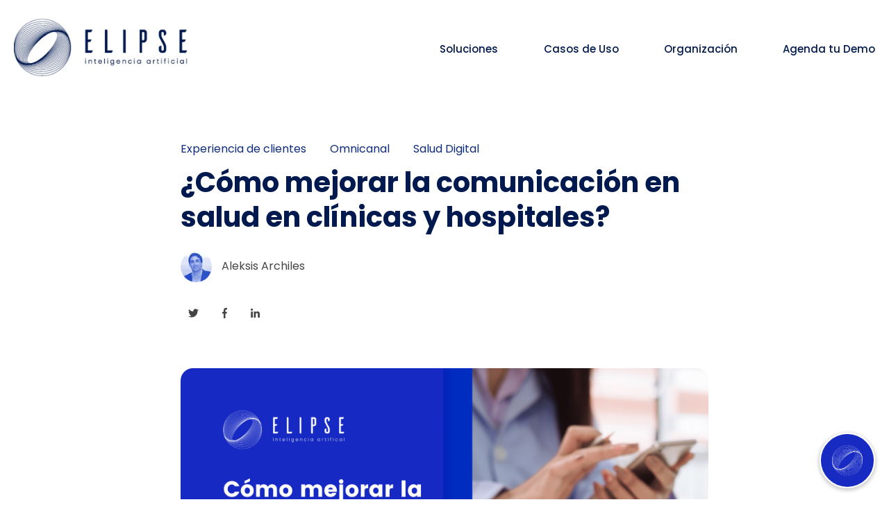

--- FILE ---
content_type: text/html; charset=UTF-8
request_url: https://salud-digital.elipse.ai/c%C3%B3mo-mejorar-la-comunicaci%C3%B3n-en-salud-en-cl%C3%ADnicas-y-hospitales
body_size: 13508
content:
<!doctype html><html lang="es"><head>
    <meta charset="utf-8">
    <title>¿Cómo mejorar la comunicación en salud en clínicas y hospitales?</title>
    
      <link rel="shortcut icon" href="https://salud-digital.elipse.ai/hubfs/2022%20Elipse%20Favicon%20.png">
    
    <meta name="description" content="Conoce como la comunicación en salud puede mejorar con inteligencia artificial y la omnicanalidad para clínicas y hospitales. ">
    
    
      
    
    
    
    <meta name="viewport" content="width=device-width, initial-scale=1">

    
    <meta property="og:description" content="Conoce como la comunicación en salud puede mejorar con inteligencia artificial y la omnicanalidad para clínicas y hospitales. ">
    <meta property="og:title" content="¿Cómo mejorar la comunicación en salud en clínicas y hospitales?">
    <meta name="twitter:description" content="Conoce como la comunicación en salud puede mejorar con inteligencia artificial y la omnicanalidad para clínicas y hospitales. ">
    <meta name="twitter:title" content="¿Cómo mejorar la comunicación en salud en clínicas y hospitales?">

    

    
    <style>
a.cta_button{-moz-box-sizing:content-box !important;-webkit-box-sizing:content-box !important;box-sizing:content-box !important;vertical-align:middle}.hs-breadcrumb-menu{list-style-type:none;margin:0px 0px 0px 0px;padding:0px 0px 0px 0px}.hs-breadcrumb-menu-item{float:left;padding:10px 0px 10px 10px}.hs-breadcrumb-menu-divider:before{content:'›';padding-left:10px}.hs-featured-image-link{border:0}.hs-featured-image{float:right;margin:0 0 20px 20px;max-width:50%}@media (max-width: 568px){.hs-featured-image{float:none;margin:0;width:100%;max-width:100%}}.hs-screen-reader-text{clip:rect(1px, 1px, 1px, 1px);height:1px;overflow:hidden;position:absolute !important;width:1px}
</style>

<link rel="stylesheet" href="https://salud-digital.elipse.ai/hubfs/hub_generated/template_assets/1/48960179359/1742888441240/template_main.min.css">
<link rel="stylesheet" href="https://salud-digital.elipse.ai/hubfs/hub_generated/template_assets/1/48960613019/1742888440751/template_blog.min.css">
<link rel="stylesheet" href="https://salud-digital.elipse.ai/hubfs/hub_generated/template_assets/1/48958886220/1742888479940/template_theme-overrides.min.css">
<link rel="stylesheet" href="https://salud-digital.elipse.ai/hubfs/hub_generated/module_assets/1/48959687797/1742995419194/module_menu-section.min.css">
<link rel="stylesheet" href="https://salud-digital.elipse.ai/hubfs/hub_generated/module_assets/1/48959987838/1742995421797/module_related-post-listing.min.css">
<link rel="stylesheet" href="https://salud-digital.elipse.ai/hubfs/hub_generated/module_assets/1/48960118867/1742995425752/module_social-follow.min.css">

<style>
  #hs_cos_wrapper_footer_dnd-module-13 .social-links__icon {
    background-color: rgba(30, 43, 51,0.0);
    border-radius: 4px;
  }
  #hs_cos_wrapper_footer_dnd-module-13 .social-links__icon svg {
    fill: rgba(255, 255, 255,1.0);
    width: 15px;
    height: 15px;
  }
  #hs_cos_wrapper_footer_dnd-module-13 .social-links__icon:hover,
  #hs_cos_wrapper_footer_dnd-module-13 .social-links__icon:focus,
  #hs_cos_wrapper_footer_dnd-module-13 .social-links__icon:active {
    background-color: rgba(255, 255, 255,1.0);
  }
  #hs_cos_wrapper_footer_dnd-module-13 .social-links__icon:hover svg,
  #hs_cos_wrapper_footer_dnd-module-13 .social-links__icon:focus svg,
  #hs_cos_wrapper_footer_dnd-module-13 .social-links__icon:active svg {
    fill: rgba(30, 43, 51,1.0);
  }
</style>

<style>
  @font-face {
    font-family: "Poppins";
    font-weight: 300;
    font-style: normal;
    font-display: swap;
    src: url("/_hcms/googlefonts/Poppins/300.woff2") format("woff2"), url("/_hcms/googlefonts/Poppins/300.woff") format("woff");
  }
  @font-face {
    font-family: "Poppins";
    font-weight: 500;
    font-style: normal;
    font-display: swap;
    src: url("/_hcms/googlefonts/Poppins/500.woff2") format("woff2"), url("/_hcms/googlefonts/Poppins/500.woff") format("woff");
  }
  @font-face {
    font-family: "Poppins";
    font-weight: 600;
    font-style: normal;
    font-display: swap;
    src: url("/_hcms/googlefonts/Poppins/600.woff2") format("woff2"), url("/_hcms/googlefonts/Poppins/600.woff") format("woff");
  }
  @font-face {
    font-family: "Poppins";
    font-weight: 700;
    font-style: normal;
    font-display: swap;
    src: url("/_hcms/googlefonts/Poppins/700.woff2") format("woff2"), url("/_hcms/googlefonts/Poppins/700.woff") format("woff");
  }
  @font-face {
    font-family: "Poppins";
    font-weight: 800;
    font-style: normal;
    font-display: swap;
    src: url("/_hcms/googlefonts/Poppins/800.woff2") format("woff2"), url("/_hcms/googlefonts/Poppins/800.woff") format("woff");
  }
  @font-face {
    font-family: "Poppins";
    font-weight: 700;
    font-style: normal;
    font-display: swap;
    src: url("/_hcms/googlefonts/Poppins/700.woff2") format("woff2"), url("/_hcms/googlefonts/Poppins/700.woff") format("woff");
  }
  @font-face {
    font-family: "Poppins";
    font-weight: 400;
    font-style: normal;
    font-display: swap;
    src: url("/_hcms/googlefonts/Poppins/regular.woff2") format("woff2"), url("/_hcms/googlefonts/Poppins/regular.woff") format("woff");
  }
</style>

<!-- Editor Styles -->
<style id="hs_editor_style" type="text/css">
.footer_dnd-row-0-max-width-section-centering > .row-fluid {
  max-width: 1500px !important;
  margin-left: auto !important;
  margin-right: auto !important;
}
/* HubSpot Non-stacked Media Query Styles */
@media (min-width:768px) {
  .footer_dnd-row-0-vertical-alignment > .row-fluid {
    display: -ms-flexbox !important;
    -ms-flex-direction: row;
    display: flex !important;
    flex-direction: row;
  }
  .footer_dnd-column-4-vertical-alignment {
    display: -ms-flexbox !important;
    -ms-flex-direction: column !important;
    -ms-flex-pack: start !important;
    display: flex !important;
    flex-direction: column !important;
    justify-content: flex-start !important;
  }
  .footer_dnd-column-4-vertical-alignment > div {
    flex-shrink: 0 !important;
  }
  .cell_1624643269973-vertical-alignment {
    display: -ms-flexbox !important;
    -ms-flex-direction: column !important;
    -ms-flex-pack: start !important;
    display: flex !important;
    flex-direction: column !important;
    justify-content: flex-start !important;
  }
  .cell_1624643269973-vertical-alignment > div {
    flex-shrink: 0 !important;
  }
  .footer_dnd-column-1-vertical-alignment {
    display: -ms-flexbox !important;
    -ms-flex-direction: column !important;
    -ms-flex-pack: start !important;
    display: flex !important;
    flex-direction: column !important;
    justify-content: flex-start !important;
  }
  .footer_dnd-column-1-vertical-alignment > div {
    flex-shrink: 0 !important;
  }
}
/* HubSpot Styles (default) */
.footer_dnd-row-0-margin {
  margin-top: 0px !important;
  margin-bottom: px !important;
}
.footer_dnd-row-0-padding {
  padding-top: 0px !important;
  padding-bottom: 0px !important;
  padding-left: 0px !important;
  padding-right: 0px !important;
}
.footer_dnd-column-4-margin {
  margin-top: 30px !important;
  margin-bottom: px !important;
}
.footer_dnd-column-1-margin {
  margin-top: 0px !important;
  margin-bottom: px !important;
}
.footer_dnd-column-1-padding {
  padding-top: 44px !important;
  padding-bottom: 44px !important;
  padding-left: 44px !important;
  padding-right: 44px !important;
}
</style>
    <script type="application/ld+json">
{
  "mainEntityOfPage" : {
    "@type" : "WebPage",
    "@id" : "https://salud-digital.elipse.ai/cómo-mejorar-la-comunicación-en-salud-en-clínicas-y-hospitales"
  },
  "author" : {
    "name" : "Aleksis Archiles",
    "url" : "https://salud-digital.elipse.ai/author/aleksis-archiles",
    "@type" : "Person"
  },
  "headline" : "¿Cómo mejorar la comunicación en salud en clínicas y hospitales?",
  "datePublished" : "2021-10-28T21:24:21.000Z",
  "dateModified" : "2022-03-15T00:21:12.053Z",
  "publisher" : {
    "name" : "Innovit SpA",
    "logo" : {
      "url" : "https://f.hubspotusercontent40.net/hubfs/8925540/Logo%20Elipse_2.%20Elipse%20Horizontal%20Azul%20%20copia-1.png",
      "@type" : "ImageObject"
    },
    "@type" : "Organization"
  },
  "@context" : "https://schema.org",
  "@type" : "BlogPosting",
  "image" : [ "https://f.hubspotusercontent40.net/hubfs/8925540/%C2%BFC%C3%B3mo%20mejorar%20la%20comunicaci%C3%B3n%20en%20salud%20en%20cl%C3%ADnicas%20y%20hospitales_.png" ]
}
</script>


    
<!--  Added by GoogleAnalytics integration -->
<script>
var _hsp = window._hsp = window._hsp || [];
_hsp.push(['addPrivacyConsentListener', function(consent) { if (consent.allowed || (consent.categories && consent.categories.analytics)) {
  (function(i,s,o,g,r,a,m){i['GoogleAnalyticsObject']=r;i[r]=i[r]||function(){
  (i[r].q=i[r].q||[]).push(arguments)},i[r].l=1*new Date();a=s.createElement(o),
  m=s.getElementsByTagName(o)[0];a.async=1;a.src=g;m.parentNode.insertBefore(a,m)
})(window,document,'script','//www.google-analytics.com/analytics.js','ga');
  ga('create','UA-201759711-1','auto');
  ga('send','pageview');
}}]);
</script>

<!-- /Added by GoogleAnalytics integration -->

<!--  Added by GoogleAnalytics4 integration -->
<script>
var _hsp = window._hsp = window._hsp || [];
window.dataLayer = window.dataLayer || [];
function gtag(){dataLayer.push(arguments);}

var useGoogleConsentModeV2 = true;
var waitForUpdateMillis = 1000;


if (!window._hsGoogleConsentRunOnce) {
  window._hsGoogleConsentRunOnce = true;

  gtag('consent', 'default', {
    'ad_storage': 'denied',
    'analytics_storage': 'denied',
    'ad_user_data': 'denied',
    'ad_personalization': 'denied',
    'wait_for_update': waitForUpdateMillis
  });

  if (useGoogleConsentModeV2) {
    _hsp.push(['useGoogleConsentModeV2'])
  } else {
    _hsp.push(['addPrivacyConsentListener', function(consent){
      var hasAnalyticsConsent = consent && (consent.allowed || (consent.categories && consent.categories.analytics));
      var hasAdsConsent = consent && (consent.allowed || (consent.categories && consent.categories.advertisement));

      gtag('consent', 'update', {
        'ad_storage': hasAdsConsent ? 'granted' : 'denied',
        'analytics_storage': hasAnalyticsConsent ? 'granted' : 'denied',
        'ad_user_data': hasAdsConsent ? 'granted' : 'denied',
        'ad_personalization': hasAdsConsent ? 'granted' : 'denied'
      });
    }]);
  }
}

gtag('js', new Date());
gtag('set', 'developer_id.dZTQ1Zm', true);
gtag('config', 'G-CTM5H23DPC');
</script>
<script async src="https://www.googletagmanager.com/gtag/js?id=G-CTM5H23DPC"></script>

<!-- /Added by GoogleAnalytics4 integration -->

<!--  Added by GoogleTagManager integration -->
<script>
var _hsp = window._hsp = window._hsp || [];
window.dataLayer = window.dataLayer || [];
function gtag(){dataLayer.push(arguments);}

var useGoogleConsentModeV2 = true;
var waitForUpdateMillis = 1000;



var hsLoadGtm = function loadGtm() {
    if(window._hsGtmLoadOnce) {
      return;
    }

    if (useGoogleConsentModeV2) {

      gtag('set','developer_id.dZTQ1Zm',true);

      gtag('consent', 'default', {
      'ad_storage': 'denied',
      'analytics_storage': 'denied',
      'ad_user_data': 'denied',
      'ad_personalization': 'denied',
      'wait_for_update': waitForUpdateMillis
      });

      _hsp.push(['useGoogleConsentModeV2'])
    }

    (function(w,d,s,l,i){w[l]=w[l]||[];w[l].push({'gtm.start':
    new Date().getTime(),event:'gtm.js'});var f=d.getElementsByTagName(s)[0],
    j=d.createElement(s),dl=l!='dataLayer'?'&l='+l:'';j.async=true;j.src=
    'https://www.googletagmanager.com/gtm.js?id='+i+dl;f.parentNode.insertBefore(j,f);
    })(window,document,'script','dataLayer','GTM-58VVHHB');

    window._hsGtmLoadOnce = true;
};

_hsp.push(['addPrivacyConsentListener', function(consent){
  if(consent.allowed || (consent.categories && consent.categories.analytics)){
    hsLoadGtm();
  }
}]);

</script>

<!-- /Added by GoogleTagManager integration -->


<meta property="og:title">
<meta property="og:image">
<meta property="og:description">


<script defer src="https://api.elipsechat.com/rest/v1/api/webchat/webchatFiles/62631ca9fc3809e51775545e/bundle.js" async></script>
<link rel="stylesheet" href="https://api.elipsechat.com/rest/v1/api/webchat/webchatFiles/62631ca9fc3809e51775545e/styles.css">

<meta name="facebook-domain-verification" content="avz1g7c1729e1eabrn76bbpw3qg1pp">
<meta property="og:image" content="https://salud-digital.elipse.ai/hubfs/%C2%BFC%C3%B3mo%20mejorar%20la%20comunicaci%C3%B3n%20en%20salud%20en%20cl%C3%ADnicas%20y%20hospitales_.png">
<meta property="og:image:width" content="1920">
<meta property="og:image:height" content="1100">
<meta property="og:image:alt" content="¿Cómo mejorar la comunicación en salud en clínicas y hospitales_">
<meta name="twitter:image" content="https://salud-digital.elipse.ai/hubfs/%C2%BFC%C3%B3mo%20mejorar%20la%20comunicaci%C3%B3n%20en%20salud%20en%20cl%C3%ADnicas%20y%20hospitales_.png">
<meta name="twitter:image:alt" content="¿Cómo mejorar la comunicación en salud en clínicas y hospitales_">

<meta property="og:url" content="https://salud-digital.elipse.ai/cómo-mejorar-la-comunicación-en-salud-en-clínicas-y-hospitales">
<meta name="twitter:card" content="summary_large_image">

<link rel="canonical" href="https://salud-digital.elipse.ai/cómo-mejorar-la-comunicación-en-salud-en-clínicas-y-hospitales">
<script async src="https://www.googletagmanager.com/gtag/js?id=G-FSPWW6704D"></script>
<script>
  window.dataLayer = window.dataLayer || [];
  function gtag(){dataLayer.push(arguments);}
  gtag('js', new Date());

  gtag('config', 'G-FSPWW6704D');
</script>

<meta name="facebook-domain-verification" content="92a7c3aaiit2sz7x34d9kmqztg0tv5">
<meta property="og:type" content="article">
<link rel="alternate" type="application/rss+xml" href="https://salud-digital.elipse.ai/rss.xml">
<meta name="twitter:domain" content="salud-digital.elipse.ai">
<script src="//platform.linkedin.com/in.js" type="text/javascript">
    lang: es_ES
</script>

<meta http-equiv="content-language" content="es">






  <meta name="generator" content="HubSpot"></head>
  <body>
<!--  Added by GoogleTagManager integration -->
<noscript><iframe src="https://www.googletagmanager.com/ns.html?id=GTM-58VVHHB" height="0" width="0" style="display:none;visibility:hidden"></iframe></noscript>

<!-- /Added by GoogleTagManager integration -->

    <div class="body-wrapper   hs-content-id-58572903597 hs-blog-post hs-blog-id-68519769930">
      
        <div data-global-resource-path="session copy/templates/partials/header.html"><header class="header">

  
  <div class="container-fluid header__dnd--top">
<div class="row-fluid-wrapper">
<div class="row-fluid">
<div class="span12 widget-span widget-type-cell " style="" data-widget-type="cell" data-x="0" data-w="12">

</div><!--end widget-span -->
</div>
</div>
</div>
  

  <div class="header__container">

    
    <div class="header__logo">
      <div id="hs_cos_wrapper_header_logo" class="hs_cos_wrapper hs_cos_wrapper_widget hs_cos_wrapper_type_module widget-type-logo" style="" data-hs-cos-general-type="widget" data-hs-cos-type="module">
  






















  
  <span id="hs_cos_wrapper_header_logo_hs_logo_widget" class="hs_cos_wrapper hs_cos_wrapper_widget hs_cos_wrapper_type_logo" style="" data-hs-cos-general-type="widget" data-hs-cos-type="logo"><a href="https://elipse.ai/" target="_blank" id="hs-link-header_logo_hs_logo_widget" rel="noopener" style="border-width:0px;border:0px;"><img src="https://salud-digital.elipse.ai/hs-fs/hubfs/Elipse-Logo-Web-Azul.png?width=300&amp;height=104&amp;name=Elipse-Logo-Web-Azul.png" class="hs-image-widget " height="104" style="height: auto;width:300px;border-width:0px;border:0px;" width="300" alt="Elipse-Logo-Web-Azul" title="Elipse-Logo-Web-Azul" srcset="https://salud-digital.elipse.ai/hs-fs/hubfs/Elipse-Logo-Web-Azul.png?width=150&amp;height=52&amp;name=Elipse-Logo-Web-Azul.png 150w, https://salud-digital.elipse.ai/hs-fs/hubfs/Elipse-Logo-Web-Azul.png?width=300&amp;height=104&amp;name=Elipse-Logo-Web-Azul.png 300w, https://salud-digital.elipse.ai/hs-fs/hubfs/Elipse-Logo-Web-Azul.png?width=450&amp;height=156&amp;name=Elipse-Logo-Web-Azul.png 450w, https://salud-digital.elipse.ai/hs-fs/hubfs/Elipse-Logo-Web-Azul.png?width=600&amp;height=208&amp;name=Elipse-Logo-Web-Azul.png 600w, https://salud-digital.elipse.ai/hs-fs/hubfs/Elipse-Logo-Web-Azul.png?width=750&amp;height=260&amp;name=Elipse-Logo-Web-Azul.png 750w, https://salud-digital.elipse.ai/hs-fs/hubfs/Elipse-Logo-Web-Azul.png?width=900&amp;height=312&amp;name=Elipse-Logo-Web-Azul.png 900w" sizes="(max-width: 300px) 100vw, 300px"></a></span>
</div>
    </div>
    

    
    <div class="header__menu">
      <input type="checkbox" id="nav-toggle">
      <label class="header__navigation-toggle" for="nav-toggle">
        <span class="header__mobile-menu-open-icon">
          <svg version="1.0" xmlns="http://www.w3.org/2000/svg" viewbox="0 0 448 512" width="24" aria-labelledby="bars1" role="img"><title id="bars1">Open main menu</title><g id="bars1_layer"><path d="M16 132h416c8.837 0 16-7.163 16-16V76c0-8.837-7.163-16-16-16H16C7.163 60 0 67.163 0 76v40c0 8.837 7.163 16 16 16zm0 160h416c8.837 0 16-7.163 16-16v-40c0-8.837-7.163-16-16-16H16c-8.837 0-16 7.163-16 16v40c0 8.837 7.163 16 16 16zm0 160h416c8.837 0 16-7.163 16-16v-40c0-8.837-7.163-16-16-16H16c-8.837 0-16 7.163-16 16v40c0 8.837 7.163 16 16 16z" /></g></svg>
        </span>
        <span class="header__mobile-menu-close-icon">
          <svg version="1.0" xmlns="http://www.w3.org/2000/svg" viewbox="0 0 384 512" width="24" aria-labelledby="times2" role="img"><title id="times2">Close main menu</title><g id="times2_layer"><path d="M323.1 441l53.9-53.9c9.4-9.4 9.4-24.5 0-33.9L279.8 256l97.2-97.2c9.4-9.4 9.4-24.5 0-33.9L323.1 71c-9.4-9.4-24.5-9.4-33.9 0L192 168.2 94.8 71c-9.4-9.4-24.5-9.4-33.9 0L7 124.9c-9.4 9.4-9.4 24.5 0 33.9l97.2 97.2L7 353.2c-9.4 9.4-9.4 24.5 0 33.9L60.9 441c9.4 9.4 24.5 9.4 33.9 0l97.2-97.2 97.2 97.2c9.3 9.3 24.5 9.3 33.9 0z" /></g></svg>
        </span>
      </label>
      <div class="header__navigation">
        <div id="hs_cos_wrapper_header_navigation_primary" class="hs_cos_wrapper hs_cos_wrapper_widget hs_cos_wrapper_type_module" style="" data-hs-cos-general-type="widget" data-hs-cos-type="module">





























<nav aria-label="Main menu" class="navigation-primary">
  
  
  <ul class="submenu level-1">
    
      

  <li class="has-submenu menu-item hs-skip-lang-url-rewrite">
    <a href="javascript:;" class="menu-link">Soluciones</a>

    
      <input type="checkbox" id="Soluciones" class="submenu-toggle">
      <label class="menu-arrow" for="Soluciones">
        <span class="menu-child-toggle-icon">
          <svg version="1.0" xmlns="http://www.w3.org/2000/svg" viewbox="0 0 448 512" width="16" aria-labelledby="chevron-down3" role="img"><title id="chevron-down3">Open the submenu</title><g id="chevron-down3_layer"><path d="M207.029 381.476L12.686 187.132c-9.373-9.373-9.373-24.569 0-33.941l22.667-22.667c9.357-9.357 24.522-9.375 33.901-.04L224 284.505l154.745-154.021c9.379-9.335 24.544-9.317 33.901.04l22.667 22.667c9.373 9.373 9.373 24.569 0 33.941L240.971 381.476c-9.373 9.372-24.569 9.372-33.942 0z" /></g></svg>
        </span>
      </label>
      
  
  <ul class="submenu level-2">
    
      

  <li class="no-submenu menu-item hs-skip-lang-url-rewrite">
    <a href="https://elipse.ai/elipse-salud/" class="menu-link">Elipse Salud</a>

    
  </li>


    
      

  <li class="no-submenu menu-item hs-skip-lang-url-rewrite">
    <a href="https://elipse.ai/elipse-chat/" class="menu-link">Elipse Chat</a>

    
  </li>


    
      

  <li class="no-submenu menu-item hs-skip-lang-url-rewrite">
    <a href="https://elipse.ai/servicios/voicebot/" class="menu-link">VoiceBot</a>

    
  </li>


    
      

  <li class="no-submenu menu-item hs-skip-lang-url-rewrite">
    <a href="https://elipse.ai/servicios/chatbot/" class="menu-link">ChatBot</a>

    
  </li>


    
      

  <li class="no-submenu menu-item hs-skip-lang-url-rewrite">
    <a href="https://elipse.ai/servicios/whatsappbot/" class="menu-link">WhatsappBot</a>

    
  </li>


    
      

  <li class="no-submenu menu-item hs-skip-lang-url-rewrite">
    <a href="https://elipse.ai/hora-facil/" class="menu-link">Hora Fácil</a>

    
  </li>


    
  </ul>

    
  </li>


    
      

  <li class="has-submenu menu-item hs-skip-lang-url-rewrite">
    <a href="javascript:;" class="menu-link">Casos de Uso</a>

    
      <input type="checkbox" id="Casos de Uso" class="submenu-toggle">
      <label class="menu-arrow" for="Casos de Uso">
        <span class="menu-child-toggle-icon">
          <svg version="1.0" xmlns="http://www.w3.org/2000/svg" viewbox="0 0 448 512" width="16" aria-labelledby="chevron-down4" role="img"><title id="chevron-down4">Open the submenu</title><g id="chevron-down4_layer"><path d="M207.029 381.476L12.686 187.132c-9.373-9.373-9.373-24.569 0-33.941l22.667-22.667c9.357-9.357 24.522-9.375 33.901-.04L224 284.505l154.745-154.021c9.379-9.335 24.544-9.317 33.901.04l22.667 22.667c9.373 9.373 9.373 24.569 0 33.941L240.971 381.476c-9.373 9.372-24.569 9.372-33.942 0z" /></g></svg>
        </span>
      </label>
      
  
  <ul class="submenu level-2">
    
      

  <li class="no-submenu menu-item hs-skip-lang-url-rewrite">
    <a href="https://elipse.ai/usos/servicio-al-cliente/" class="menu-link">Servicio al cliente</a>

    
  </li>


    
      

  <li class="no-submenu menu-item hs-skip-lang-url-rewrite">
    <a href="https://elipse.ai/usos/agendamiento-de-citas/" class="menu-link">Agendamiento de Citas</a>

    
  </li>


    
      

  <li class="no-submenu menu-item hs-skip-lang-url-rewrite">
    <a href="https://elipse.ai/usos/gestion-automatica-de-cobranza/" class="menu-link">Gestión Automática de Cobranza</a>

    
  </li>


    
      

  <li class="no-submenu menu-item hs-skip-lang-url-rewrite">
    <a href="https://elipse.ai/usos/confirmacion-asistencia/" class="menu-link">Confirmación de Asistencia</a>

    
  </li>


    
      

  <li class="no-submenu menu-item hs-skip-lang-url-rewrite">
    <a href="https://elipse.ai/usos/encuestas/" class="menu-link">Encuestas</a>

    
  </li>


    
      

  <li class="no-submenu menu-item hs-skip-lang-url-rewrite">
    <a href="https://elipse.ai/usos/gestion-listas-espera/" class="menu-link">Gestión de Listas de Espera</a>

    
  </li>


    
      

  <li class="no-submenu menu-item hs-skip-lang-url-rewrite">
    <a href="https://elipse.ai/usos/gestion-de-leads/" class="menu-link">Gestión de Leads</a>

    
  </li>


    
      

  <li class="no-submenu menu-item hs-skip-lang-url-rewrite">
    <a href="https://elipse.ai/usos/preguntas-frecuentes/" class="menu-link">Responder Preguntas Frecuentes</a>

    
  </li>


    
  </ul>

    
  </li>


    
      

  <li class="has-submenu menu-item hs-skip-lang-url-rewrite">
    <a href="javascript:;" class="menu-link">Organización</a>

    
      <input type="checkbox" id="Organización" class="submenu-toggle">
      <label class="menu-arrow" for="Organización">
        <span class="menu-child-toggle-icon">
          <svg version="1.0" xmlns="http://www.w3.org/2000/svg" viewbox="0 0 448 512" width="16" aria-labelledby="chevron-down5" role="img"><title id="chevron-down5">Open the submenu</title><g id="chevron-down5_layer"><path d="M207.029 381.476L12.686 187.132c-9.373-9.373-9.373-24.569 0-33.941l22.667-22.667c9.357-9.357 24.522-9.375 33.901-.04L224 284.505l154.745-154.021c9.379-9.335 24.544-9.317 33.901.04l22.667 22.667c9.373 9.373 9.373 24.569 0 33.941L240.971 381.476c-9.373 9.372-24.569 9.372-33.942 0z" /></g></svg>
        </span>
      </label>
      
  
  <ul class="submenu level-2">
    
      

  <li class="no-submenu menu-item hs-skip-lang-url-rewrite">
    <a href="https://elipse.ai/sobre-nosotros/" class="menu-link">Sobre Nosotros</a>

    
  </li>


    
      

  <li class="no-submenu menu-item hs-skip-lang-url-rewrite">
    <a href="https://elipse.ai/nuestros-clientes/" class="menu-link">Nuestros Clientes</a>

    
  </li>


    
      

  <li class="no-submenu menu-item hs-skip-lang-url-rewrite">
    <a href="https://elipse.ai/nuestro-equipo/" class="menu-link">Nuestro Equipo</a>

    
  </li>


    
      

  <li class="no-submenu menu-item hs-skip-lang-url-rewrite">
    <a href="https://elipse.ai/recursos/blog/" class="menu-link">Blog</a>

    
  </li>


    
  </ul>

    
  </li>


    
      

  <li class="no-submenu menu-item hs-skip-lang-url-rewrite">
    <a href="https://elipse.ai/agenda-tu-demo/" class="menu-link">Agenda tu Demo</a>

    
  </li>


    
  </ul>

</nav></div>
      </div>
    </div>
    

    
    
    

  </div>

  
  <div class="container-fluid header__dnd--bottom">
<div class="row-fluid-wrapper">
<div class="row-fluid">
<div class="span12 widget-span widget-type-cell " style="" data-widget-type="cell" data-x="0" data-w="12">

</div><!--end widget-span -->
</div>
</div>
</div>
  

</header></div>
      

      
<main class="body-container-wrapper">
  <div class="body-container body-container--blog-post">
    <div class="content-wrapper content-wrapper--narrow">

      
      <article class="blog-post">

        
        <header class="blog-post__header">
          
            <div class="blog-post__tags">
              
                <a class="blog-post__tag-link" href="https://salud-digital.elipse.ai/tag/experiencia-de-clientes">Experiencia de clientes</a>
              
                <a class="blog-post__tag-link" href="https://salud-digital.elipse.ai/tag/omnicanal">Omnicanal</a>
              
                <a class="blog-post__tag-link" href="https://salud-digital.elipse.ai/tag/salud-digital">Salud Digital</a>
              
            </div>
          
          <h1 class="blog-post__title"><span id="hs_cos_wrapper_name" class="hs_cos_wrapper hs_cos_wrapper_meta_field hs_cos_wrapper_type_text" style="" data-hs-cos-general-type="meta_field" data-hs-cos-type="text">¿Cómo mejorar la comunicación en salud en clínicas y hospitales?</span></h1>
          <div class="blog-post__meta">
            
              <div class="blog-post__author-image-wrapper">
                <img class="blog-post__author-image" src="https://salud-digital.elipse.ai/hs-fs/hubfs/Fotos%20Colaboradores%20Azul%20(1).png?width=45&amp;name=Fotos%20Colaboradores%20Azul%20(1).png" width="45" loading="eager" alt="Aleksis Archiles" srcset="https://salud-digital.elipse.ai/hs-fs/hubfs/Fotos%20Colaboradores%20Azul%20(1).png?width=23&amp;name=Fotos%20Colaboradores%20Azul%20(1).png 23w, https://salud-digital.elipse.ai/hs-fs/hubfs/Fotos%20Colaboradores%20Azul%20(1).png?width=45&amp;name=Fotos%20Colaboradores%20Azul%20(1).png 45w, https://salud-digital.elipse.ai/hs-fs/hubfs/Fotos%20Colaboradores%20Azul%20(1).png?width=68&amp;name=Fotos%20Colaboradores%20Azul%20(1).png 68w, https://salud-digital.elipse.ai/hs-fs/hubfs/Fotos%20Colaboradores%20Azul%20(1).png?width=90&amp;name=Fotos%20Colaboradores%20Azul%20(1).png 90w, https://salud-digital.elipse.ai/hs-fs/hubfs/Fotos%20Colaboradores%20Azul%20(1).png?width=113&amp;name=Fotos%20Colaboradores%20Azul%20(1).png 113w, https://salud-digital.elipse.ai/hs-fs/hubfs/Fotos%20Colaboradores%20Azul%20(1).png?width=135&amp;name=Fotos%20Colaboradores%20Azul%20(1).png 135w" sizes="(max-width: 45px) 100vw, 45px">
              </div>
            
              <a class="blog-post__author-name" href="https://salud-digital.elipse.ai/author/aleksis-archiles">Aleksis Archiles</a>
          </div>
          <div class="blog-post__social-sharing">
            <div class="social-links">
              
                <a href="https://twitter.com/intent/tweet?text=I+found+this+interesting+blog+post&amp;url=https://salud-digital.elipse.ai/cómo-mejorar-la-comunicación-en-salud-en-clínicas-y-hospitales" target="_blank" rel="noopener" class="social-links__icon">
                  <span id="hs_cos_wrapper_" class="hs_cos_wrapper hs_cos_wrapper_widget hs_cos_wrapper_type_icon" style="" data-hs-cos-general-type="widget" data-hs-cos-type="icon"><svg version="1.0" xmlns="http://www.w3.org/2000/svg" viewbox="0 0 512 512" aria-labelledby="twitter1" role="img"><title id="twitter1">Share this blog post on Twitter</title><g id="twitter1_layer"><path d="M459.37 151.716c.325 4.548.325 9.097.325 13.645 0 138.72-105.583 298.558-298.558 298.558-59.452 0-114.68-17.219-161.137-47.106 8.447.974 16.568 1.299 25.34 1.299 49.055 0 94.213-16.568 130.274-44.832-46.132-.975-84.792-31.188-98.112-72.772 6.498.974 12.995 1.624 19.818 1.624 9.421 0 18.843-1.3 27.614-3.573-48.081-9.747-84.143-51.98-84.143-102.985v-1.299c13.969 7.797 30.214 12.67 47.431 13.319-28.264-18.843-46.781-51.005-46.781-87.391 0-19.492 5.197-37.36 14.294-52.954 51.655 63.675 129.3 105.258 216.365 109.807-1.624-7.797-2.599-15.918-2.599-24.04 0-57.828 46.782-104.934 104.934-104.934 30.213 0 57.502 12.67 76.67 33.137 23.715-4.548 46.456-13.32 66.599-25.34-7.798 24.366-24.366 44.833-46.132 57.827 21.117-2.273 41.584-8.122 60.426-16.243-14.292 20.791-32.161 39.308-52.628 54.253z" /></g></svg></span>
                </a>
              
              
                <a href="http://www.facebook.com/share.php?u=https://salud-digital.elipse.ai/cómo-mejorar-la-comunicación-en-salud-en-clínicas-y-hospitales" target="_blank" rel="noopener" class="social-links__icon">
                  <span id="hs_cos_wrapper_" class="hs_cos_wrapper hs_cos_wrapper_widget hs_cos_wrapper_type_icon" style="" data-hs-cos-general-type="widget" data-hs-cos-type="icon"><svg version="1.0" xmlns="http://www.w3.org/2000/svg" viewbox="0 0 264 512" aria-labelledby="facebook-f2" role="img"><title id="facebook-f2">Share this blog post on Facebook</title><g id="facebook-f2_layer"><path d="M76.7 512V283H0v-91h76.7v-71.7C76.7 42.4 124.3 0 193.8 0c33.3 0 61.9 2.5 70.2 3.6V85h-48.2c-37.8 0-45.1 18-45.1 44.3V192H256l-11.7 91h-73.6v229" /></g></svg></span>
                </a>
              
              
                <a href="http://www.linkedin.com/shareArticle?mini=true&amp;url=https://salud-digital.elipse.ai/cómo-mejorar-la-comunicación-en-salud-en-clínicas-y-hospitales" target="_blank" rel="noopener" class="social-links__icon">
                  <span id="hs_cos_wrapper_" class="hs_cos_wrapper hs_cos_wrapper_widget hs_cos_wrapper_type_icon" style="" data-hs-cos-general-type="widget" data-hs-cos-type="icon"><svg version="1.0" xmlns="http://www.w3.org/2000/svg" viewbox="0 0 448 512" aria-labelledby="linkedin-in3" role="img"><title id="linkedin-in3">Share this blog post on LinkedIn</title><g id="linkedin-in3_layer"><path d="M100.3 480H7.4V180.9h92.9V480zM53.8 140.1C24.1 140.1 0 115.5 0 85.8 0 56.1 24.1 32 53.8 32c29.7 0 53.8 24.1 53.8 53.8 0 29.7-24.1 54.3-53.8 54.3zM448 480h-92.7V334.4c0-34.7-.7-79.2-48.3-79.2-48.3 0-55.7 37.7-55.7 76.7V480h-92.8V180.9h89.1v40.8h1.3c12.4-23.5 42.7-48.3 87.9-48.3 94 0 111.3 61.9 111.3 142.3V480z" /></g></svg></span>
                </a>
              
            </div>
          </div>
        </header>
        

        
          <div class="blog-post__image-wrapper">
            <img class="blog-post__image" src="https://salud-digital.elipse.ai/hubfs/%C2%BFC%C3%B3mo%20mejorar%20la%20comunicaci%C3%B3n%20en%20salud%20en%20cl%C3%ADnicas%20y%20hospitales_.png" loading="eager" alt="¿Cómo mejorar la comunicación en salud en clínicas y hospitales_">
          </div>
        

        
        <section class="blog-post__body">
          <span id="hs_cos_wrapper_post_body" class="hs_cos_wrapper hs_cos_wrapper_meta_field hs_cos_wrapper_type_rich_text" style="" data-hs-cos-general-type="meta_field" data-hs-cos-type="rich_text"><h2><strong><span style="font-size: 18px;">Lo que sabemos</span></strong></h2>
<p style="text-align: justify;">La inserción de lo digital en la oferta de servicios, marca un antes y un después en la industria sanitaria. La pandemia provocada por el COVID-19 aceleró este proceso. En tal sentido, suele darse prioridad a una estrategia comercial dejando de lado la implementación de una <a href="https://blog.elipse.ai/es-cl/estrategia-omnicanal-qu%C3%A9-es-y-para-qu%C3%A9-sirve" style="color: #0563c1;"><span>estrategia de comunicación omnicanal</span></a> sólida y consistente. De acuerdo al portal informativo <a href="http://t21.com.mx/opinion/columna-invitada/2021/08/23/desafios-omnicanalidad-industria-salud" style="color: #0563c1;"><span>T21</span></a>, la omnicanalidad en la salud debe apuntar a mejorar la cadena de suministro para mantener a flote sus sistemas.&nbsp;</p>
<!--more--><p style="text-align: justify;">Cuando decimos cadena de suministro no nos referimos únicamente a canales rápidos para la provisión, distribución y comercialización de medicamentos, sino a sistemas de <a href="https://blog.elipse.ai/es-cl/ventajas-de-un-sistema-de-agendamiento-autom%C3%A1tico-para-citas-m%C3%A9dicas" style="color: #0563c1;"><span>agendamiento automático de citas médicas</span></a> que se complemente con un seguimiento, enfocado en la prevención.</p>
<h2><strong><span style="font-size: 18px;">Lo que debemos hacer</span></strong></h2>
<p style="text-align: justify;">Es imprescindible colocar al paciente en el centro de la estrategia para que, en lugar de una atención fragmentada, acuda a una experiencia personalizada y directa. En cuestiones tan delicadas como la salud el paciente debe sentirse acompañado durante el proceso; en esta línea, la tecnología debe usarse para interconectar los diferentes canales de comunicación disponibles, de modo que, durante el <em>recorrido del paciente </em>la experiencia sea óptima. Una buena forma de lograrlo es la implementación de Omnicanal Automatizado en el centro de salud para generar comunicaciones avanzadas con el paciente.&nbsp;</p>
<p style="text-align: justify;"><img src="https://salud-digital.elipse.ai/hs-fs/hubfs/Soluci%C3%B3n%20de%20Contactabilidad%20con%20IA%20para%20donaci%C3%B3n%20de%20sangre.%20.png?width=1920&amp;name=Soluci%C3%B3n%20de%20Contactabilidad%20con%20IA%20para%20donaci%C3%B3n%20de%20sangre.%20.png" alt="Solución de Contactabilidad con IA para donación de sangre. " width="1920" loading="lazy" style="width: 1920px;" srcset="https://salud-digital.elipse.ai/hs-fs/hubfs/Soluci%C3%B3n%20de%20Contactabilidad%20con%20IA%20para%20donaci%C3%B3n%20de%20sangre.%20.png?width=960&amp;name=Soluci%C3%B3n%20de%20Contactabilidad%20con%20IA%20para%20donaci%C3%B3n%20de%20sangre.%20.png 960w, https://salud-digital.elipse.ai/hs-fs/hubfs/Soluci%C3%B3n%20de%20Contactabilidad%20con%20IA%20para%20donaci%C3%B3n%20de%20sangre.%20.png?width=1920&amp;name=Soluci%C3%B3n%20de%20Contactabilidad%20con%20IA%20para%20donaci%C3%B3n%20de%20sangre.%20.png 1920w, https://salud-digital.elipse.ai/hs-fs/hubfs/Soluci%C3%B3n%20de%20Contactabilidad%20con%20IA%20para%20donaci%C3%B3n%20de%20sangre.%20.png?width=2880&amp;name=Soluci%C3%B3n%20de%20Contactabilidad%20con%20IA%20para%20donaci%C3%B3n%20de%20sangre.%20.png 2880w, https://salud-digital.elipse.ai/hs-fs/hubfs/Soluci%C3%B3n%20de%20Contactabilidad%20con%20IA%20para%20donaci%C3%B3n%20de%20sangre.%20.png?width=3840&amp;name=Soluci%C3%B3n%20de%20Contactabilidad%20con%20IA%20para%20donaci%C3%B3n%20de%20sangre.%20.png 3840w, https://salud-digital.elipse.ai/hs-fs/hubfs/Soluci%C3%B3n%20de%20Contactabilidad%20con%20IA%20para%20donaci%C3%B3n%20de%20sangre.%20.png?width=4800&amp;name=Soluci%C3%B3n%20de%20Contactabilidad%20con%20IA%20para%20donaci%C3%B3n%20de%20sangre.%20.png 4800w, https://salud-digital.elipse.ai/hs-fs/hubfs/Soluci%C3%B3n%20de%20Contactabilidad%20con%20IA%20para%20donaci%C3%B3n%20de%20sangre.%20.png?width=5760&amp;name=Soluci%C3%B3n%20de%20Contactabilidad%20con%20IA%20para%20donaci%C3%B3n%20de%20sangre.%20.png 5760w" sizes="(max-width: 1920px) 100vw, 1920px"></p>
<h2><strong><span style="font-size: 18px;">A modo de ejemplo</span></strong></h2>
<p style="text-align: justify;">Vamos a suponer que Camila necesita un información de su receta médica adquirida en NovoNordisk.&nbsp;Un <a href="https://blog.elipse.ai/es-cl/qu%C3%A9-es-un-contact-center-omnicanal"><span>centro de contacto automatizado</span></a>, permite que Camila interactúe con la institución&nbsp;vía<a href="https://blog.elipse.ai/es-cl/chatbots-y-whatsapp" style="color: #0563c1;"><span> WhatsApp </span></a>&nbsp;en el horario que más le convenga. Además permite conseguir resultados de manera instantánea gracias a las integraciones de segunda generación que se aplican en el proceso.&nbsp;</p>
<p style="text-align: justify;"><img src="https://salud-digital.elipse.ai/hs-fs/hubfs/Ejemplo%20de%20Comunicaci%C3%B3n%20en%20Salud%20con%20WhatsAppbot.gif?width=1426&amp;name=Ejemplo%20de%20Comunicaci%C3%B3n%20en%20Salud%20con%20WhatsAppbot.gif" alt="Ejemplo de Comunicación en Salud con WhatsAppbot" width="1426" loading="lazy" style="width: 1426px;" srcset="https://salud-digital.elipse.ai/hs-fs/hubfs/Ejemplo%20de%20Comunicaci%C3%B3n%20en%20Salud%20con%20WhatsAppbot.gif?width=713&amp;name=Ejemplo%20de%20Comunicaci%C3%B3n%20en%20Salud%20con%20WhatsAppbot.gif 713w, https://salud-digital.elipse.ai/hs-fs/hubfs/Ejemplo%20de%20Comunicaci%C3%B3n%20en%20Salud%20con%20WhatsAppbot.gif?width=1426&amp;name=Ejemplo%20de%20Comunicaci%C3%B3n%20en%20Salud%20con%20WhatsAppbot.gif 1426w, https://salud-digital.elipse.ai/hs-fs/hubfs/Ejemplo%20de%20Comunicaci%C3%B3n%20en%20Salud%20con%20WhatsAppbot.gif?width=2139&amp;name=Ejemplo%20de%20Comunicaci%C3%B3n%20en%20Salud%20con%20WhatsAppbot.gif 2139w, https://salud-digital.elipse.ai/hs-fs/hubfs/Ejemplo%20de%20Comunicaci%C3%B3n%20en%20Salud%20con%20WhatsAppbot.gif?width=2852&amp;name=Ejemplo%20de%20Comunicaci%C3%B3n%20en%20Salud%20con%20WhatsAppbot.gif 2852w, https://salud-digital.elipse.ai/hs-fs/hubfs/Ejemplo%20de%20Comunicaci%C3%B3n%20en%20Salud%20con%20WhatsAppbot.gif?width=3565&amp;name=Ejemplo%20de%20Comunicaci%C3%B3n%20en%20Salud%20con%20WhatsAppbot.gif 3565w, https://salud-digital.elipse.ai/hs-fs/hubfs/Ejemplo%20de%20Comunicaci%C3%B3n%20en%20Salud%20con%20WhatsAppbot.gif?width=4278&amp;name=Ejemplo%20de%20Comunicaci%C3%B3n%20en%20Salud%20con%20WhatsAppbot.gif 4278w" sizes="(max-width: 1426px) 100vw, 1426px"></p>
<p style="text-align: justify;">Ahora bien, Camila tiene que hacerse exámenes periódicos para controlar sus niveles de azúcar en la sangre. Esto lo puede conseguir sin moverse de su casa. Una línea fija estará siempre disponible para agendar sus exámenes en el centro de salud más cercano. Un <a href="https://elipse.ai/blog/contacto-omnicanal-automatizado-aplicaciones-y-ventajas/" style="color: #0563c1;"><span>omnicanal automatizado</span></a>, permite escoger el camino a seguir.&nbsp;</p>
<h2><strong><span style="font-size: 18px;">Para terminar</span></strong></h2>
<p style="text-align: justify;">Todo esto requiere inversión en tecnología de vanguardia en el que la inteligencia artificial es la herramienta adecuada para diseñar una experiencia del paciente innovadora y placentera. El camino hacia la <a href="https://elipse.ai/blog/salud-digital/" style="color: #0563c1;"><span>salud digital</span></a> es irreversible, lo reversible es la calidad de atención que se recibe, procurando que sea siempre mejor. Finalmente, Carlos podrá recibir sus resultados por correo electrónico y no se habrá movido de su casa más que para ir a su cita médica y su examen de sangre, sin filas ni esperas innecesarias.</p>
<p style="text-align: justify;"><img src="https://salud-digital.elipse.ai/hs-fs/hubfs/Inversi%C3%B3n%20en%20tecnolog%C3%ADa%20de%20vanguardia%20en%20el%20que%20la%20inteligencia%20artificial.png?width=1920&amp;name=Inversi%C3%B3n%20en%20tecnolog%C3%ADa%20de%20vanguardia%20en%20el%20que%20la%20inteligencia%20artificial.png" alt="Inversión en tecnología de vanguardia en el que la inteligencia artificial" width="1920" loading="lazy" style="width: 1920px;" srcset="https://salud-digital.elipse.ai/hs-fs/hubfs/Inversi%C3%B3n%20en%20tecnolog%C3%ADa%20de%20vanguardia%20en%20el%20que%20la%20inteligencia%20artificial.png?width=960&amp;name=Inversi%C3%B3n%20en%20tecnolog%C3%ADa%20de%20vanguardia%20en%20el%20que%20la%20inteligencia%20artificial.png 960w, https://salud-digital.elipse.ai/hs-fs/hubfs/Inversi%C3%B3n%20en%20tecnolog%C3%ADa%20de%20vanguardia%20en%20el%20que%20la%20inteligencia%20artificial.png?width=1920&amp;name=Inversi%C3%B3n%20en%20tecnolog%C3%ADa%20de%20vanguardia%20en%20el%20que%20la%20inteligencia%20artificial.png 1920w, https://salud-digital.elipse.ai/hs-fs/hubfs/Inversi%C3%B3n%20en%20tecnolog%C3%ADa%20de%20vanguardia%20en%20el%20que%20la%20inteligencia%20artificial.png?width=2880&amp;name=Inversi%C3%B3n%20en%20tecnolog%C3%ADa%20de%20vanguardia%20en%20el%20que%20la%20inteligencia%20artificial.png 2880w, https://salud-digital.elipse.ai/hs-fs/hubfs/Inversi%C3%B3n%20en%20tecnolog%C3%ADa%20de%20vanguardia%20en%20el%20que%20la%20inteligencia%20artificial.png?width=3840&amp;name=Inversi%C3%B3n%20en%20tecnolog%C3%ADa%20de%20vanguardia%20en%20el%20que%20la%20inteligencia%20artificial.png 3840w, https://salud-digital.elipse.ai/hs-fs/hubfs/Inversi%C3%B3n%20en%20tecnolog%C3%ADa%20de%20vanguardia%20en%20el%20que%20la%20inteligencia%20artificial.png?width=4800&amp;name=Inversi%C3%B3n%20en%20tecnolog%C3%ADa%20de%20vanguardia%20en%20el%20que%20la%20inteligencia%20artificial.png 4800w, https://salud-digital.elipse.ai/hs-fs/hubfs/Inversi%C3%B3n%20en%20tecnolog%C3%ADa%20de%20vanguardia%20en%20el%20que%20la%20inteligencia%20artificial.png?width=5760&amp;name=Inversi%C3%B3n%20en%20tecnolog%C3%ADa%20de%20vanguardia%20en%20el%20que%20la%20inteligencia%20artificial.png 5760w" sizes="(max-width: 1920px) 100vw, 1920px"></p>
<p style="text-align: justify;">Conoce los servicios que Elipse Inteligencia Artificial tiene para el sector sanitario.&nbsp;</p>
<p style="text-align: justify;"><!--HubSpot Call-to-Action Code -->
<span class="hs-cta-wrapper" id="hs-cta-wrapper-f4329bb1-77d5-4e02-927b-4aa570840f62"><span class="hs-cta-node hs-cta-f4329bb1-77d5-4e02-927b-4aa570840f62" id="hs-cta-f4329bb1-77d5-4e02-927b-4aa570840f62">
  <!--[if lte IE 8]><div id="hs-cta-ie-element"></div><![endif]--><a href="https://cta-redirect.hubspot.com/cta/redirect/8925540/f4329bb1-77d5-4e02-927b-4aa570840f62" target="_blank" rel="noopener"><img class="hs-cta-img" id="hs-cta-img-f4329bb1-77d5-4e02-927b-4aa570840f62" style="border-width:0px;" src="https://no-cache.hubspot.com/cta/default/8925540/f4329bb1-77d5-4e02-927b-4aa570840f62.png" alt="Conoce Elipse Salud"></a></span></span>
<!-- end HubSpot Call-to-Action Code --></p>
<p style="text-align: justify;">&nbsp;</p></span>
        </section>
        

        
        <footer class="blog-post__footer">
          
            <section class="blog-post__author blog-post__author--bottom">
              
                <img src="https://salud-digital.elipse.ai/hs-fs/hubfs/Fotos%20Colaboradores%20Azul%20(1).png?width=150&amp;name=Fotos%20Colaboradores%20Azul%20(1).png" width="150" loading="eager" alt="Aleksis Archiles" class="blog-post__author-image blog-post__author-image--bottom" srcset="https://salud-digital.elipse.ai/hs-fs/hubfs/Fotos%20Colaboradores%20Azul%20(1).png?width=75&amp;name=Fotos%20Colaboradores%20Azul%20(1).png 75w, https://salud-digital.elipse.ai/hs-fs/hubfs/Fotos%20Colaboradores%20Azul%20(1).png?width=150&amp;name=Fotos%20Colaboradores%20Azul%20(1).png 150w, https://salud-digital.elipse.ai/hs-fs/hubfs/Fotos%20Colaboradores%20Azul%20(1).png?width=225&amp;name=Fotos%20Colaboradores%20Azul%20(1).png 225w, https://salud-digital.elipse.ai/hs-fs/hubfs/Fotos%20Colaboradores%20Azul%20(1).png?width=300&amp;name=Fotos%20Colaboradores%20Azul%20(1).png 300w, https://salud-digital.elipse.ai/hs-fs/hubfs/Fotos%20Colaboradores%20Azul%20(1).png?width=375&amp;name=Fotos%20Colaboradores%20Azul%20(1).png 375w, https://salud-digital.elipse.ai/hs-fs/hubfs/Fotos%20Colaboradores%20Azul%20(1).png?width=450&amp;name=Fotos%20Colaboradores%20Azul%20(1).png 450w" sizes="(max-width: 150px) 100vw, 150px">
              
              <div class="blog-post__author-about">
                <h4 class="blog-post__author-name">Aleksis Archiles</h4>
                
                  <div class="blog-post__author-links blog-post__author-links--bottom">
                    
                      <a href="https://elipse.ai/nuestro-equipo/" target="_blank" rel="noopener">
                        <span id="hs_cos_wrapper_" class="hs_cos_wrapper hs_cos_wrapper_widget hs_cos_wrapper_type_icon" style="" data-hs-cos-general-type="widget" data-hs-cos-type="icon"><svg version="1.0" xmlns="http://www.w3.org/2000/svg" viewbox="0 0 512 512" width="15" aria-labelledby="link4" role="img"><title id="link4">Follow me on my website</title><g id="link4_layer"><path d="M326.612 185.391c59.747 59.809 58.927 155.698.36 214.59-.11.12-.24.25-.36.37l-67.2 67.2c-59.27 59.27-155.699 59.262-214.96 0-59.27-59.26-59.27-155.7 0-214.96l37.106-37.106c9.84-9.84 26.786-3.3 27.294 10.606.648 17.722 3.826 35.527 9.69 52.721 1.986 5.822.567 12.262-3.783 16.612l-13.087 13.087c-28.026 28.026-28.905 73.66-1.155 101.96 28.024 28.579 74.086 28.749 102.325.51l67.2-67.19c28.191-28.191 28.073-73.757 0-101.83-3.701-3.694-7.429-6.564-10.341-8.569a16.037 16.037 0 0 1-6.947-12.606c-.396-10.567 3.348-21.456 11.698-29.806l21.054-21.055c5.521-5.521 14.182-6.199 20.584-1.731a152.482 152.482 0 0 1 20.522 17.197zM467.547 44.449c-59.261-59.262-155.69-59.27-214.96 0l-67.2 67.2c-.12.12-.25.25-.36.37-58.566 58.892-59.387 154.781.36 214.59a152.454 152.454 0 0 0 20.521 17.196c6.402 4.468 15.064 3.789 20.584-1.731l21.054-21.055c8.35-8.35 12.094-19.239 11.698-29.806a16.037 16.037 0 0 0-6.947-12.606c-2.912-2.005-6.64-4.875-10.341-8.569-28.073-28.073-28.191-73.639 0-101.83l67.2-67.19c28.239-28.239 74.3-28.069 102.325.51 27.75 28.3 26.872 73.934-1.155 101.96l-13.087 13.087c-4.35 4.35-5.769 10.79-3.783 16.612 5.864 17.194 9.042 34.999 9.69 52.721.509 13.906 17.454 20.446 27.294 10.606l37.106-37.106c59.271-59.259 59.271-155.699.001-214.959z" /></g></svg></span>
                      </a>
                    
                    
                    
                      <a href="https://www.linkedin.com/in/aleksis-archiles-moubarak-47354860/" target="_blank" rel="noopener">
                        <span id="hs_cos_wrapper_" class="hs_cos_wrapper hs_cos_wrapper_widget hs_cos_wrapper_type_icon" style="" data-hs-cos-general-type="widget" data-hs-cos-type="icon"><svg version="1.0" xmlns="http://www.w3.org/2000/svg" viewbox="0 0 448 512" width="18" aria-labelledby="linkedin-in5" role="img"><title id="linkedin-in5">Follow me on LinkedIn</title><g id="linkedin-in5_layer"><path d="M100.3 480H7.4V180.9h92.9V480zM53.8 140.1C24.1 140.1 0 115.5 0 85.8 0 56.1 24.1 32 53.8 32c29.7 0 53.8 24.1 53.8 53.8 0 29.7-24.1 54.3-53.8 54.3zM448 480h-92.7V334.4c0-34.7-.7-79.2-48.3-79.2-48.3 0-55.7 37.7-55.7 76.7V480h-92.8V180.9h89.1v40.8h1.3c12.4-23.5 42.7-48.3 87.9-48.3 94 0 111.3 61.9 111.3 142.3V480z" /></g></svg></span>
                      </a>
                    
                    
                  </div>
                
                <p class="blog-post__author-bio">Chef Executive Officer (CEO) en Elipse Inteligencia Artificial. Ingeniero comercial Universidad de Chile, mención Economía, Post título en Gestión de Tecnologías de la Información Universidad Católica, Experiencia liderando áreas de administración y finanzas en diferentes empresas, experiencia comercial en industria TI y telecomunicaciones y fundador de diversos emprendimientos.</p>
              </div>
            </section>
          

          


        </footer>
        

      </article>
      

    </div>

    <div class="content-wrapper">
      <div id="hs_cos_wrapper_blog_related_posts" class="hs_cos_wrapper hs_cos_wrapper_widget hs_cos_wrapper_type_module" style="" data-hs-cos-general-type="widget" data-hs-cos-type="module">


  

<section class="blog-related-posts">
  <h2 class="blog-related-posts__title">Artículos Relacionados</h2>
  <div class="blog-related-posts__list">

<article class="related-post">
  
    <div class="related-post__image-wrapper">
      <a href="https://salud-digital.elipse.ai/donación-de-sangre-cómo-automatizar-el-proceso">
        <img class="related-post__image" src="https://salud-digital.elipse.ai/hubfs/Donaci%C3%B3n%20de%20sangre.%20%C2%BFC%C3%B3mo%20automatizar%20el%20proceso_.png" loading="lazy" alt="Donación de sangre. ¿Cómo automatizar el proceso?">
      </a>
    </div>
  
  <section class="related-post__content">
    
      <div class="related-post__tags">
        
          <a class="related-post__tag-link" href="https://salud-digital.elipse.ai/tag/experiencia-de-clientes">Experiencia de clientes</a>
        
          <a class="related-post__tag-link" href="https://salud-digital.elipse.ai/tag/automatización">Automatización</a>
        
          <a class="related-post__tag-link" href="https://salud-digital.elipse.ai/tag/salud-digital">Salud Digital</a>
        
      </div>
    
    <h3 class="related-post__title"><a href="https://salud-digital.elipse.ai/donación-de-sangre-cómo-automatizar-el-proceso">Donación de sangre ¿Cómo automatizar el proceso?</a></h3>
    <div class="related-post__post-summary"><h2 style="font-size: 18px;">El escenario actual</h2>
<p style="text-align: justify;">La automatización de procesos debe ser vista como un eje transversal de toda actividad cotidiana, más aún si ésta involucra el bienestar social, que...</p></div>
    <div class="related-post__author">
      
        <div class="related-post__author-image-wrapper">
          <img class="related-post__author-image" src="https://salud-digital.elipse.ai/hs-fs/hubfs/Fotos%20Colaboradores%20Azul%20(2).png?width=45&amp;name=Fotos%20Colaboradores%20Azul%20(2).png" width="45" loading="eager" alt="Pablo Benítez" srcset="https://salud-digital.elipse.ai/hs-fs/hubfs/Fotos%20Colaboradores%20Azul%20(2).png?width=23&amp;name=Fotos%20Colaboradores%20Azul%20(2).png 23w, https://salud-digital.elipse.ai/hs-fs/hubfs/Fotos%20Colaboradores%20Azul%20(2).png?width=45&amp;name=Fotos%20Colaboradores%20Azul%20(2).png 45w, https://salud-digital.elipse.ai/hs-fs/hubfs/Fotos%20Colaboradores%20Azul%20(2).png?width=68&amp;name=Fotos%20Colaboradores%20Azul%20(2).png 68w, https://salud-digital.elipse.ai/hs-fs/hubfs/Fotos%20Colaboradores%20Azul%20(2).png?width=90&amp;name=Fotos%20Colaboradores%20Azul%20(2).png 90w, https://salud-digital.elipse.ai/hs-fs/hubfs/Fotos%20Colaboradores%20Azul%20(2).png?width=113&amp;name=Fotos%20Colaboradores%20Azul%20(2).png 113w, https://salud-digital.elipse.ai/hs-fs/hubfs/Fotos%20Colaboradores%20Azul%20(2).png?width=135&amp;name=Fotos%20Colaboradores%20Azul%20(2).png 135w" sizes="(max-width: 45px) 100vw, 45px">
        </div>
      
        <a class="related-post__author-name" href="https://salud-digital.elipse.ai/author/pablo-benítez">Pablo Benítez</a>
    </div>
    <a class="related-post__button button button" href="https://salud-digital.elipse.ai/donación-de-sangre-cómo-automatizar-el-proceso">Leer más</a>
  </section>
</article>



  

<article class="related-post">
  
    <div class="related-post__image-wrapper">
      <a href="https://salud-digital.elipse.ai/importancia-de-la-confirmación-de-citas-con-una-estrategia-omnicanal">
        <img class="related-post__image" src="https://salud-digital.elipse.ai/hubfs/Confirmaci%C3%B3n%20de%20asistencia_%20Reduce%20el%20ausentismo%20en%20atenci%C3%B3n%20m%C3%A9dica-1.png" loading="lazy" alt="Importancia de la confirmación de citas con una estrategia omnicanal ">
      </a>
    </div>
  
  <section class="related-post__content">
    
      <div class="related-post__tags">
        
          <a class="related-post__tag-link" href="https://salud-digital.elipse.ai/tag/omnicanal">Omnicanal</a>
        
          <a class="related-post__tag-link" href="https://salud-digital.elipse.ai/tag/salud-digital">Salud Digital</a>
        
      </div>
    
    <h3 class="related-post__title"><a href="https://salud-digital.elipse.ai/importancia-de-la-confirmación-de-citas-con-una-estrategia-omnicanal">Importancia de la confirmación de citas con una estrategia omnicanal</a></h3>
    <div class="related-post__post-summary"><p style="text-align: justify;">La visión general de la salud ha cambiado. Gracias a la incursión de herramientas digitales, la comunicación entre médicos, pacientes y personal de salud ha migrado...</p></div>
    <div class="related-post__author">
      
        <div class="related-post__author-image-wrapper">
          <img class="related-post__author-image" src="https://salud-digital.elipse.ai/hs-fs/hubfs/Juan%20Sebasti%C3%A1n%20G%C3%B3mez-10.png?width=45&amp;name=Juan%20Sebasti%C3%A1n%20G%C3%B3mez-10.png" width="45" loading="eager" alt="Juan Sebastián Gómez" srcset="https://salud-digital.elipse.ai/hs-fs/hubfs/Juan%20Sebasti%C3%A1n%20G%C3%B3mez-10.png?width=23&amp;name=Juan%20Sebasti%C3%A1n%20G%C3%B3mez-10.png 23w, https://salud-digital.elipse.ai/hs-fs/hubfs/Juan%20Sebasti%C3%A1n%20G%C3%B3mez-10.png?width=45&amp;name=Juan%20Sebasti%C3%A1n%20G%C3%B3mez-10.png 45w, https://salud-digital.elipse.ai/hs-fs/hubfs/Juan%20Sebasti%C3%A1n%20G%C3%B3mez-10.png?width=68&amp;name=Juan%20Sebasti%C3%A1n%20G%C3%B3mez-10.png 68w, https://salud-digital.elipse.ai/hs-fs/hubfs/Juan%20Sebasti%C3%A1n%20G%C3%B3mez-10.png?width=90&amp;name=Juan%20Sebasti%C3%A1n%20G%C3%B3mez-10.png 90w, https://salud-digital.elipse.ai/hs-fs/hubfs/Juan%20Sebasti%C3%A1n%20G%C3%B3mez-10.png?width=113&amp;name=Juan%20Sebasti%C3%A1n%20G%C3%B3mez-10.png 113w, https://salud-digital.elipse.ai/hs-fs/hubfs/Juan%20Sebasti%C3%A1n%20G%C3%B3mez-10.png?width=135&amp;name=Juan%20Sebasti%C3%A1n%20G%C3%B3mez-10.png 135w" sizes="(max-width: 45px) 100vw, 45px">
        </div>
      
        <a class="related-post__author-name" href="https://salud-digital.elipse.ai/author/juan-sebastián">Juan Sebastián Gómez</a>
    </div>
    <a class="related-post__button button button" href="https://salud-digital.elipse.ai/importancia-de-la-confirmación-de-citas-con-una-estrategia-omnicanal">Leer más</a>
  </section>
</article>

  </div>
</section>



</div>
    </div>

  </div>
</main>


      
        <div data-global-resource-path="session copy/templates/partials/footer.html"><footer class="footer footer--site-page">

  

  

    
    <div class="container-fluid footer__container footer__container--dnd">
<div class="row-fluid-wrapper">
<div class="row-fluid">
<div class="span12 widget-span widget-type-cell " style="" data-widget-type="cell" data-x="0" data-w="12">

<div class="row-fluid-wrapper row-depth-1 row-number-1 dnd-section footer_dnd-row-0-padding footer_dnd-row-0-max-width-section-centering footer_dnd-row-0-vertical-alignment footer_dnd-row-0-margin">
<div class="row-fluid ">
<div class="span5 widget-span widget-type-cell footer_dnd-column-1-margin footer_dnd-column-1-padding footer_dnd-column-1-vertical-alignment dnd-column" style="" data-widget-type="cell" data-x="0" data-w="5">

<div class="row-fluid-wrapper row-depth-1 row-number-2 dnd-row">
<div class="row-fluid ">
<div class="span12 widget-span widget-type-custom_widget dnd-module" style="" data-widget-type="custom_widget" data-x="0" data-w="12">
<div id="hs_cos_wrapper_widget_1624643486413" class="hs_cos_wrapper hs_cos_wrapper_widget hs_cos_wrapper_type_module widget-type-linked_image" style="" data-hs-cos-general-type="widget" data-hs-cos-type="module">
    






  



<span id="hs_cos_wrapper_widget_1624643486413_" class="hs_cos_wrapper hs_cos_wrapper_widget hs_cos_wrapper_type_linked_image" style="" data-hs-cos-general-type="widget" data-hs-cos-type="linked_image"><a href="https://elipse.ai/" target="_parent" id="hs-link-widget_1624643486413_" style="border-width:0px;border:0px;"><img src="https://salud-digital.elipse.ai/hubfs/Elipse%20Logo%20Web_4.%20Elipse%20Horizontal%20Blanco%20copia-1.png" class="hs-image-widget " style="max-width: 100%; height: auto;" alt="Elipse Logo Web_4. Elipse Horizontal Blanco copia-1" title="Elipse Logo Web_4. Elipse Horizontal Blanco copia-1"></a></span></div>

</div><!--end widget-span -->
</div><!--end row-->
</div><!--end row-wrapper -->

<div class="row-fluid-wrapper row-depth-1 row-number-3 dnd-row">
<div class="row-fluid ">
<div class="span12 widget-span widget-type-custom_widget dnd-module" style="" data-widget-type="custom_widget" data-x="0" data-w="12">
<div id="hs_cos_wrapper_widget_1624643565289" class="hs_cos_wrapper hs_cos_wrapper_widget hs_cos_wrapper_type_module widget-type-rich_text" style="" data-hs-cos-general-type="widget" data-hs-cos-type="module"><span id="hs_cos_wrapper_widget_1624643565289_" class="hs_cos_wrapper hs_cos_wrapper_widget hs_cos_wrapper_type_rich_text" style="" data-hs-cos-general-type="widget" data-hs-cos-type="rich_text"><p>&nbsp;</p>
<p style="font-size: 16px;">Somos expertos en el desarrollo de soluciones de comunicación omnicanal automatizadas con inteligencia artificial (Voicebot, WhatsApp, Chatbot, Multi-Agents) para entregar la mejor solución costo beneficio a nuestros clientes.</p></span></div>

</div><!--end widget-span -->
</div><!--end row-->
</div><!--end row-wrapper -->

<div class="row-fluid-wrapper row-depth-1 row-number-4 dnd-row">
<div class="row-fluid ">
<div class="span12 widget-span widget-type-custom_widget dnd-module" style="" data-widget-type="custom_widget" data-x="0" data-w="12">
<div id="hs_cos_wrapper_footer_dnd-module-13" class="hs_cos_wrapper hs_cos_wrapper_widget hs_cos_wrapper_type_module" style="" data-hs-cos-general-type="widget" data-hs-cos-type="module"><div class="social-links">
  
    
      
    

    
    

    
    
    
      
    

    <a href="https://www.facebook.com/elipseai/" class="social-links__link" target="_blank" rel="noopener">
      <span id="hs_cos_wrapper_footer_dnd-module-13_" class="hs_cos_wrapper hs_cos_wrapper_widget hs_cos_wrapper_type_icon social-links__icon" style="" data-hs-cos-general-type="widget" data-hs-cos-type="icon"><svg version="1.0" xmlns="http://www.w3.org/2000/svg" viewbox="0 0 264 512" aria-labelledby="facebook-f6" role="img"><title id="facebook-f6">Follow us on Facebook</title><g id="facebook-f6_layer"><path d="M76.7 512V283H0v-91h76.7v-71.7C76.7 42.4 124.3 0 193.8 0c33.3 0 61.9 2.5 70.2 3.6V85h-48.2c-37.8 0-45.1 18-45.1 44.3V192H256l-11.7 91h-73.6v229" /></g></svg></span>
    </a>
  
    
      
    

    
    

    
    
    
      
    

    <a href="https://www.linkedin.com/company/elipseai/" class="social-links__link" target="_blank" rel="noopener">
      <span id="hs_cos_wrapper_footer_dnd-module-13_" class="hs_cos_wrapper hs_cos_wrapper_widget hs_cos_wrapper_type_icon social-links__icon" style="" data-hs-cos-general-type="widget" data-hs-cos-type="icon"><svg version="1.0" xmlns="http://www.w3.org/2000/svg" viewbox="0 0 448 512" aria-labelledby="linkedin-in7" role="img"><title id="linkedin-in7">Follow us on LinkedIn</title><g id="linkedin-in7_layer"><path d="M100.3 480H7.4V180.9h92.9V480zM53.8 140.1C24.1 140.1 0 115.5 0 85.8 0 56.1 24.1 32 53.8 32c29.7 0 53.8 24.1 53.8 53.8 0 29.7-24.1 54.3-53.8 54.3zM448 480h-92.7V334.4c0-34.7-.7-79.2-48.3-79.2-48.3 0-55.7 37.7-55.7 76.7V480h-92.8V180.9h89.1v40.8h1.3c12.4-23.5 42.7-48.3 87.9-48.3 94 0 111.3 61.9 111.3 142.3V480z" /></g></svg></span>
    </a>
  
    
      
    

    
    

    
    
    
      
    

    <a href="https://www.youtube.com/channel/UCr4Xmlh9enDsZYp6CKehmEA" class="social-links__link" target="_blank" rel="noopener">
      <span id="hs_cos_wrapper_footer_dnd-module-13_" class="hs_cos_wrapper hs_cos_wrapper_widget hs_cos_wrapper_type_icon social-links__icon" style="" data-hs-cos-general-type="widget" data-hs-cos-type="icon"><svg version="1.0" xmlns="http://www.w3.org/2000/svg" viewbox="0 0 576 512" aria-labelledby="youtube8" role="img"><title id="youtube8">Follow us on Instagram</title><g id="youtube8_layer"><path d="M549.655 124.083c-6.281-23.65-24.787-42.276-48.284-48.597C458.781 64 288 64 288 64S117.22 64 74.629 75.486c-23.497 6.322-42.003 24.947-48.284 48.597-11.412 42.867-11.412 132.305-11.412 132.305s0 89.438 11.412 132.305c6.281 23.65 24.787 41.5 48.284 47.821C117.22 448 288 448 288 448s170.78 0 213.371-11.486c23.497-6.321 42.003-24.171 48.284-47.821 11.412-42.867 11.412-132.305 11.412-132.305s0-89.438-11.412-132.305zm-317.51 213.508V175.185l142.739 81.205-142.739 81.201z" /></g></svg></span>
    </a>
  
</div>



</div>

</div><!--end widget-span -->
</div><!--end row-->
</div><!--end row-wrapper -->

</div><!--end widget-span -->
<div class="span4 widget-span widget-type-cell cell_1624643269973-vertical-alignment dnd-column" style="" data-widget-type="cell" data-x="5" data-w="4">

<div class="row-fluid-wrapper row-depth-1 row-number-5 dnd-row">
<div class="row-fluid ">
<div class="span12 widget-span widget-type-custom_widget dnd-module" style="" data-widget-type="custom_widget" data-x="0" data-w="12">
<div id="hs_cos_wrapper_module_1647296236890" class="hs_cos_wrapper hs_cos_wrapper_widget hs_cos_wrapper_type_module widget-type-header" style="" data-hs-cos-general-type="widget" data-hs-cos-type="module">



<span id="hs_cos_wrapper_module_1647296236890_" class="hs_cos_wrapper hs_cos_wrapper_widget hs_cos_wrapper_type_header" style="" data-hs-cos-general-type="widget" data-hs-cos-type="header"><h4>Suscríbete a nuestro Newsletter</h4></span></div>

</div><!--end widget-span -->
</div><!--end row-->
</div><!--end row-wrapper -->

<div class="row-fluid-wrapper row-depth-1 row-number-6 dnd-row">
<div class="row-fluid ">
<div class="span12 widget-span widget-type-custom_widget dnd-module" style="" data-widget-type="custom_widget" data-x="0" data-w="12">
<div id="hs_cos_wrapper_widget_1654192819741" class="hs_cos_wrapper hs_cos_wrapper_widget hs_cos_wrapper_type_module widget-type-form" style="" data-hs-cos-general-type="widget" data-hs-cos-type="module">


	



	<span id="hs_cos_wrapper_widget_1654192819741_" class="hs_cos_wrapper hs_cos_wrapper_widget hs_cos_wrapper_type_form" style="" data-hs-cos-general-type="widget" data-hs-cos-type="form">
<div id="hs_form_target_widget_1654192819741"></div>








</span>
</div>

</div><!--end widget-span -->
</div><!--end row-->
</div><!--end row-wrapper -->

</div><!--end widget-span -->
<div class="span3 widget-span widget-type-cell footer_dnd-column-4-vertical-alignment footer_dnd-column-4-margin dnd-column" style="" data-widget-type="cell" data-x="9" data-w="3">

<div class="row-fluid-wrapper row-depth-1 row-number-7 dnd-row">
<div class="row-fluid ">
<div class="span12 widget-span widget-type-custom_widget dnd-module" style="" data-widget-type="custom_widget" data-x="0" data-w="12">
<div id="hs_cos_wrapper_module_1624643341723" class="hs_cos_wrapper hs_cos_wrapper_widget hs_cos_wrapper_type_module widget-type-header" style="" data-hs-cos-general-type="widget" data-hs-cos-type="module">



<span id="hs_cos_wrapper_module_1624643341723_" class="hs_cos_wrapper hs_cos_wrapper_widget hs_cos_wrapper_type_header" style="" data-hs-cos-general-type="widget" data-hs-cos-type="header"><h4>Legal</h4></span></div>

</div><!--end widget-span -->
</div><!--end row-->
</div><!--end row-wrapper -->

<div class="row-fluid-wrapper row-depth-1 row-number-8 dnd-row">
<div class="row-fluid ">
<div class="span12 widget-span widget-type-custom_widget dnd-module" style="" data-widget-type="custom_widget" data-x="0" data-w="12">
<div id="hs_cos_wrapper_module_1624643353456" class="hs_cos_wrapper hs_cos_wrapper_widget hs_cos_wrapper_type_module widget-type-menu" style="" data-hs-cos-general-type="widget" data-hs-cos-type="module">
<span id="hs_cos_wrapper_module_1624643353456_" class="hs_cos_wrapper hs_cos_wrapper_widget hs_cos_wrapper_type_menu" style="" data-hs-cos-general-type="widget" data-hs-cos-type="menu"><div id="hs_menu_wrapper_module_1624643353456_" class="hs-menu-wrapper active-branch flyouts hs-menu-flow-vertical" role="navigation" data-sitemap-name="default" data-menu-id="48400440742" aria-label="Navigation Menu">
 <ul role="menu">
  <li class="hs-menu-item hs-menu-depth-1" role="none"><a href="https://elipse.ai/politicas-de-privacidad" role="menuitem">Política del privacidad</a></li>
  <li class="hs-menu-item hs-menu-depth-1" role="none"><a href="https://elipse.ai/preguntas-sobre-elipse" role="menuitem">Preguntas sobre Elipse</a></li>
 </ul>
</div></span></div>

</div><!--end widget-span -->
</div><!--end row-->
</div><!--end row-wrapper -->

<div class="row-fluid-wrapper row-depth-1 row-number-9 dnd-row">
<div class="row-fluid ">
<div class="span12 widget-span widget-type-custom_widget dnd-module" style="" data-widget-type="custom_widget" data-x="0" data-w="12">
<div id="hs_cos_wrapper_module_1654193328787" class="hs_cos_wrapper hs_cos_wrapper_widget hs_cos_wrapper_type_module widget-type-header" style="" data-hs-cos-general-type="widget" data-hs-cos-type="module">



<span id="hs_cos_wrapper_module_1654193328787_" class="hs_cos_wrapper hs_cos_wrapper_widget hs_cos_wrapper_type_header" style="" data-hs-cos-general-type="widget" data-hs-cos-type="header"><h4>Organización</h4></span></div>

</div><!--end widget-span -->
</div><!--end row-->
</div><!--end row-wrapper -->

<div class="row-fluid-wrapper row-depth-1 row-number-10 dnd-row">
<div class="row-fluid ">
<div class="span12 widget-span widget-type-custom_widget dnd-module" style="" data-widget-type="custom_widget" data-x="0" data-w="12">
<div id="hs_cos_wrapper_module_1654193334588" class="hs_cos_wrapper hs_cos_wrapper_widget hs_cos_wrapper_type_module widget-type-menu" style="" data-hs-cos-general-type="widget" data-hs-cos-type="module">
<span id="hs_cos_wrapper_module_1654193334588_" class="hs_cos_wrapper hs_cos_wrapper_widget hs_cos_wrapper_type_menu" style="" data-hs-cos-general-type="widget" data-hs-cos-type="menu"><div id="hs_menu_wrapper_module_1654193334588_" class="hs-menu-wrapper active-branch flyouts hs-menu-flow-vertical" role="navigation" data-sitemap-name="default" data-menu-id="48401067800" aria-label="Navigation Menu">
 <ul role="menu">
  <li class="hs-menu-item hs-menu-depth-1" role="none"><a href="https://elipse.ai/sobre-nosotros" role="menuitem">Sobre Nosotros</a></li>
  <li class="hs-menu-item hs-menu-depth-1" role="none"><a href="https://elipse.ai/nuestros-clientes" role="menuitem">Nuestros Clientes</a></li>
  <li class="hs-menu-item hs-menu-depth-1" role="none"><a href="https://elipse.ai/nuestro-equipo" role="menuitem">Nuestro Equipo</a></li>
 </ul>
</div></span></div>

</div><!--end widget-span -->
</div><!--end row-->
</div><!--end row-wrapper -->

</div><!--end widget-span -->
</div><!--end row-->
</div><!--end row-wrapper -->

</div><!--end widget-span -->
</div>
</div>
</div>
    

  

</footer></div>
      
    </div>
    
    
    
<!-- HubSpot performance collection script -->
<script defer src="/hs/hsstatic/content-cwv-embed/static-1.1293/embed.js"></script>
<script src="https://salud-digital.elipse.ai/hubfs/hub_generated/template_assets/1/48960202112/1742888483026/template_main.min.js"></script>
<script>
var hsVars = hsVars || {}; hsVars['language'] = 'es';
</script>

<script src="/hs/hsstatic/cos-i18n/static-1.53/bundles/project.js"></script>
<script src="https://salud-digital.elipse.ai/hubfs/hub_generated/module_assets/1/48959687797/1742995419194/module_menu-section.min.js"></script>

    <!--[if lte IE 8]>
    <script charset="utf-8" src="https://js.hsforms.net/forms/v2-legacy.js"></script>
    <![endif]-->

<script data-hs-allowed="true" src="/_hcms/forms/v2.js"></script>

    <script data-hs-allowed="true">
        var options = {
            portalId: '8925540',
            formId: 'd3f48e86-bc07-45be-804c-956f518ea3cd',
            formInstanceId: '3470',
            
            pageId: '58572903597',
            
            region: 'na1',
            
            
            
            
            pageName: "\u00BFC\u00F3mo mejorar la comunicaci\u00F3n en salud en cl\u00EDnicas y hospitales?",
            
            
            
            inlineMessage: "<p>Gracias por formar parte de nuestro newsletter. Pronto recibir\u00E1s novedades de inteligencia artificial y servicios de contactabilidad.<\/p>",
            
            
            rawInlineMessage: "<p>Gracias por formar parte de nuestro newsletter. Pronto recibir\u00E1s novedades de inteligencia artificial y servicios de contactabilidad.<\/p>",
            
            
            hsFormKey: "45daa6bf6e81a4879df7f21dc719b922",
            
            
            css: '',
            target: '#hs_form_target_widget_1654192819741',
            
            
            
            
            
            
            
            contentType: "blog-post",
            
            
            
            formsBaseUrl: '/_hcms/forms/',
            
            
            
            formData: {
                cssClass: 'hs-form stacked hs-custom-form'
            }
        };

        options.getExtraMetaDataBeforeSubmit = function() {
            var metadata = {};
            

            if (hbspt.targetedContentMetadata) {
                var count = hbspt.targetedContentMetadata.length;
                var targetedContentData = [];
                for (var i = 0; i < count; i++) {
                    var tc = hbspt.targetedContentMetadata[i];
                     if ( tc.length !== 3) {
                        continue;
                     }
                     targetedContentData.push({
                        definitionId: tc[0],
                        criterionId: tc[1],
                        smartTypeId: tc[2]
                     });
                }
                metadata["targetedContentMetadata"] = JSON.stringify(targetedContentData);
            }

            return metadata;
        };

        hbspt.forms.create(options);
    </script>

<script src="/hs/hsstatic/keyboard-accessible-menu-flyouts/static-1.17/bundles/project.js"></script>

<!-- Start of HubSpot Analytics Code -->
<script type="text/javascript">
var _hsq = _hsq || [];
_hsq.push(["setContentType", "blog-post"]);
_hsq.push(["setCanonicalUrl", "https:\/\/salud-digital.elipse.ai\/c\u00F3mo-mejorar-la-comunicaci\u00F3n-en-salud-en-cl\u00EDnicas-y-hospitales"]);
_hsq.push(["setPageId", "58572903597"]);
_hsq.push(["setContentMetadata", {
    "contentPageId": 58572903597,
    "legacyPageId": "58572903597",
    "contentFolderId": null,
    "contentGroupId": 68519769930,
    "abTestId": null,
    "languageVariantId": 58572903597,
    "languageCode": "es",
    
    
}]);
</script>

<script type="text/javascript" id="hs-script-loader" async defer src="/hs/scriptloader/8925540.js"></script>
<!-- End of HubSpot Analytics Code -->


<script type="text/javascript">
var hsVars = {
    render_id: "9c404a09-0ab4-4484-8be9-0f99aeb11671",
    ticks: 1767776212609,
    page_id: 58572903597,
    
    content_group_id: 68519769930,
    portal_id: 8925540,
    app_hs_base_url: "https://app.hubspot.com",
    cp_hs_base_url: "https://cp.hubspot.com",
    language: "es",
    analytics_page_type: "blog-post",
    scp_content_type: "",
    
    analytics_page_id: "58572903597",
    category_id: 3,
    folder_id: 0,
    is_hubspot_user: false
}
</script>


<script defer src="/hs/hsstatic/HubspotToolsMenu/static-1.432/js/index.js"></script>

<div id="webchat-elipse-chat"></div>

<div id="fb-root"></div>
  <script>(function(d, s, id) {
  var js, fjs = d.getElementsByTagName(s)[0];
  if (d.getElementById(id)) return;
  js = d.createElement(s); js.id = id;
  js.src = "//connect.facebook.net/es_ES/sdk.js#xfbml=1&version=v3.0";
  fjs.parentNode.insertBefore(js, fjs);
 }(document, 'script', 'facebook-jssdk'));</script> <script>!function(d,s,id){var js,fjs=d.getElementsByTagName(s)[0];if(!d.getElementById(id)){js=d.createElement(s);js.id=id;js.src="https://platform.twitter.com/widgets.js";fjs.parentNode.insertBefore(js,fjs);}}(document,"script","twitter-wjs");</script>
 


  
</body></html>

--- FILE ---
content_type: text/html; charset=utf-8
request_url: https://api.elipsechat.com/rest/v1/api/webchat/avatar?avatar=Elipse_logo
body_size: 5355
content:
[base64]

--- FILE ---
content_type: text/css
request_url: https://salud-digital.elipse.ai/hubfs/hub_generated/template_assets/1/48960179359/1742888441240/template_main.min.css
body_size: 3455
content:
*,:after,:before{box-sizing:border-box}
/*! normalize.css v8.0.1 | MIT License | github.com/necolas/normalize.css */html{line-height:1.15;-webkit-text-size-adjust:100%}body{margin:0}main{display:block}h1{font-size:2em;margin:.67em 0}hr{box-sizing:content-box;height:0;overflow:visible}pre{font-family:monospace,monospace;font-size:1em}a{background-color:transparent}abbr[title]{border-bottom:none;text-decoration:underline;text-decoration:underline dotted}b,strong{font-weight:bolder}code,kbd,samp{font-family:monospace,monospace;font-size:1em}small{font-size:80%}img{border-style:none}button,input,optgroup,select,textarea{font-family:inherit;font-size:100%;line-height:1.15;margin:0}button,input{overflow:visible}button,select{text-transform:none}[type=button],[type=reset],[type=submit],button{-webkit-appearance:button}[type=button]::-moz-focus-inner,[type=reset]::-moz-focus-inner,[type=submit]::-moz-focus-inner,button::-moz-focus-inner{border-style:none;padding:0}[type=button]:-moz-focusring,[type=reset]:-moz-focusring,[type=submit]:-moz-focusring,button:-moz-focusring{outline:1px dotted ButtonText}fieldset{padding:.35em .75em .625em}legend{box-sizing:border-box;color:inherit;display:table;max-width:100%;padding:0;white-space:normal}progress{vertical-align:baseline}textarea{overflow:auto}[type=checkbox],[type=radio]{box-sizing:border-box;padding:0}[type=number]::-webkit-inner-spin-button,[type=number]::-webkit-outer-spin-button{height:auto}[type=search]{-webkit-appearance:textfield;outline-offset:-2px}[type=search]::-webkit-search-decoration{-webkit-appearance:none}::-webkit-file-upload-button{-webkit-appearance:button;font:inherit}details{display:block}summary{display:list-item}[hidden],template{display:none}.row-fluid{width:100%;*zoom:1}.row-fluid:after,.row-fluid:before{display:table;content:""}.row-fluid:after{clear:both}.row-fluid [class*=span]{display:block;float:left;width:100%;min-height:1px;margin-left:2.127659574%;*margin-left:2.0744680846382977%;-webkit-box-sizing:border-box;-moz-box-sizing:border-box;-ms-box-sizing:border-box;box-sizing:border-box}.row-fluid [class*=span]:first-child{margin-left:0}.row-fluid .span12{width:99.99999998999999%;*width:99.94680850063828%}.row-fluid .span11{width:91.489361693%;*width:91.4361702036383%}.row-fluid .span10{width:82.97872339599999%;*width:82.92553190663828%}.row-fluid .span9{width:74.468085099%;*width:74.4148936096383%}.row-fluid .span8{width:65.95744680199999%;*width:65.90425531263828%}.row-fluid .span7{width:57.446808505%;*width:57.3936170156383%}.row-fluid .span6{width:48.93617020799999%;*width:48.88297871863829%}.row-fluid .span5{width:40.425531911%;*width:40.3723404216383%}.row-fluid .span4{width:31.914893614%;*width:31.8617021246383%}.row-fluid .span3{width:23.404255317%;*width:23.3510638276383%}.row-fluid .span2{width:14.89361702%;*width:14.8404255306383%}.row-fluid .span1{width:6.382978723%;*width:6.329787233638298%}.container-fluid{*zoom:1}.container-fluid:after,.container-fluid:before{display:table;content:""}.container-fluid:after{clear:both}@media (max-width:767px){.row-fluid{width:100%}.row-fluid [class*=span]{display:block;float:none;width:auto;margin-left:0}}@media (min-width:768px) and (max-width:1139px){.row-fluid{width:100%;*zoom:1}.row-fluid:after,.row-fluid:before{display:table;content:""}.row-fluid:after{clear:both}.row-fluid [class*=span]{display:block;float:left;width:100%;min-height:1px;margin-left:2.762430939%;*margin-left:2.709239449638298%;-webkit-box-sizing:border-box;-moz-box-sizing:border-box;-ms-box-sizing:border-box;box-sizing:border-box}.row-fluid [class*=span]:first-child{margin-left:0}.row-fluid .span12{width:99.999999993%;*width:99.9468085036383%}.row-fluid .span11{width:91.436464082%;*width:91.38327259263829%}.row-fluid .span10{width:82.87292817100001%;*width:82.8197366816383%}.row-fluid .span9{width:74.30939226%;*width:74.25620077063829%}.row-fluid .span8{width:65.74585634900001%;*width:65.6926648596383%}.row-fluid .span7{width:57.182320438000005%;*width:57.129128948638304%}.row-fluid .span6{width:48.618784527%;*width:48.5655930376383%}.row-fluid .span5{width:40.055248616%;*width:40.0020571266383%}.row-fluid .span4{width:31.491712705%;*width:31.4385212156383%}.row-fluid .span3{width:22.928176794%;*width:22.874985304638297%}.row-fluid .span2{width:14.364640883%;*width:14.311449393638298%}.row-fluid .span1{width:5.801104972%;*width:5.747913482638298%}}@media (min-width:1280px){.row-fluid{width:100%;*zoom:1}.row-fluid:after,.row-fluid:before{display:table;content:""}.row-fluid:after{clear:both}.row-fluid [class*=span]{display:block;float:left;width:100%;min-height:1px;margin-left:2.564102564%;*margin-left:2.510911074638298%;-webkit-box-sizing:border-box;-moz-box-sizing:border-box;-ms-box-sizing:border-box;box-sizing:border-box}.row-fluid [class*=span]:first-child{margin-left:0}.row-fluid .span12{width:100%;*width:99.94680851063829%}.row-fluid .span11{width:91.45299145300001%;*width:91.3997999636383%}.row-fluid .span10{width:82.905982906%;*width:82.8527914166383%}.row-fluid .span9{width:74.358974359%;*width:74.30578286963829%}.row-fluid .span8{width:65.81196581200001%;*width:65.7587743226383%}.row-fluid .span7{width:57.264957265%;*width:57.2117657756383%}.row-fluid .span6{width:48.717948718%;*width:48.6647572286383%}.row-fluid .span5{width:40.170940171000005%;*width:40.117748681638304%}.row-fluid .span4{width:31.623931624%;*width:31.5707401346383%}.row-fluid .span3{width:23.076923077%;*width:23.0237315876383%}.row-fluid .span2{width:14.529914530000001%;*width:14.4767230406383%}.row-fluid .span1{width:5.982905983%;*width:5.929714493638298%}}.clearfix{*zoom:1}.clearfix:after,.clearfix:before{display:table;content:""}.clearfix:after{clear:both}.hide{display:none}.show{display:block}.hidden,.invisible{visibility:hidden}.hidden{display:none}.hidden-desktop,.visible-phone,.visible-tablet{display:none!important}@media (max-width:767px){.visible-phone{display:inherit!important}.hidden-phone{display:none!important}.hidden-desktop{display:inherit!important}.visible-desktop{display:none!important}}@media (min-width:768px) and (max-width:1139px){.visible-tablet{display:inherit!important}.hidden-tablet{display:none!important}.hidden-desktop{display:inherit!important}.visible-desktop{display:none!important}}.content-wrapper{margin:0 auto;padding:0 20px}.dnd-section>.row-fluid{margin-left:auto;margin-right:auto}.dnd-section .dnd-column{padding-left:20px;padding-right:20px}@media (max-width:767px){.dnd-section .dnd-column{padding-left:0;padding-right:0}}body{line-height:1.5;word-break:break-word}html[lang^=ja] body,html[lang^=ko] body,html[lang^=zh] body{line-break:strict;word-break:break-all}p{font-size:1rem;margin:0 0 1.5rem}strong{font-weight:800}a{cursor:pointer}h1,h2,h3,h4,h5,h6{line-height:1.25;margin:0 0 1.5rem}h1{font-size:62px}h2{font-size:42px}h3{font-size:32px}h4,h5{font-size:20px;letter-spacing:1.18px}h6{font-size:18px;letter-spacing:1.06px}ol li,ul li{font-size:1rem;line-height:2}ol ol,ol ul,ul ol,ul ul{padding-left:2.8rem}ul.no-list{list-style:none}code{vertical-align:bottom}blockquote{font-size:1.4rem;font-weight:400;letter-spacing:0;margin:0;padding:1.5rem 2.8rem}hr{border:0;border-bottom:2px solid}sub,sup{font-size:75%;line-height:0;position:relative;vertical-align:baseline}sup{top:-.5em}sub{bottom:-.25em}:focus{outline:auto}.disable-focus-styles :focus{outline:none}.button,button{align-items:center;cursor:pointer;display:inline-flex;letter-spacing:0;margin:0 0 1.5rem;text-align:center;transition:all .15s linear}.button.button--secondary:disabled,.button.button--simple:disabled,.button:disabled,button:disabled{border:1px solid #d0d0d0;pointer-events:none}.button.button--secondary:disabled{background-color:inherit}.button.button--simple:disabled{background-color:inherit;border:inherit}.button.button--simple{background-color:transparent;border:none;border-radius:0;padding:0!important;position:relative}.button.button--simple:after{content:none;left:0;position:absolute;width:100%}.button.button--simple:active,.button.button--simple:focus,.button.button--simple:hover{background-color:transparent;border:none}.button .button__icon svg{display:block;fill:inherit;height:1.25rem;margin-right:1rem}.button.button--icon-right .button__icon{order:1}.button.button--icon-right .button__icon svg{margin-left:1rem;margin-right:0}@media (-ms-high-contrast:none),screen and (-ms-high-contrast:active){.button .button__icon svg{width:1.25rem}}.hs-form-field{position:relative}.form-title{margin:0;text-align:center}.form-title~div>form{border-top:none;border-top-left-radius:0;border-top-right-radius:0}.hs-form-field>label{display:block;margin-bottom:.35rem;text-align:left;width:auto}.input{position:relative}input[type=email],input[type=file],input[type=number],input[type=password],input[type=tel],input[type=text],select,textarea{-webkit-appearance:none;-moz-appearance:none;appearance:none;display:inline-block;width:100%!important}select::-ms-expand{display:none}fieldset{max-width:100%!important}form .inputs-list{list-style:none;margin:0;padding:0}.inputs-list>li{display:block;margin:.7rem 0 .7rem .7rem;padding:0;width:100%}input[type=checkbox],input[type=radio]{border:none;cursor:pointer;height:auto;line-height:normal;margin-right:.35rem;padding:0;width:auto}.hs-fieldtype-select .input:after{content:"\25BE";pointer-events:none;position:absolute;right:15px;top:50%;transform:translateY(-50%)}.hs-fieldtype-date .input .hs-dateinput:before{content:"\01F4C5";position:absolute;right:10px;top:50%;transform:translateY(-50%)}.fn-date-picker td.is-selected .pika-button{border-radius:0;box-shadow:none}.fn-date-picker td .pika-button:hover{border-radius:0!important}form .hs-richtext img{max-width:100%!important}form .header{background-color:transparent;border:none}.legal-consent-container .hs-form-booleancheckbox-display>span,.legal-consent-container .hs-form-booleancheckbox-display>span p{line-height:1.25}.hs-error-msg,.hs-error-msgs{margin-top:.35rem}form .hs-button,form input[type=submit]{cursor:pointer;display:block;letter-spacing:0;margin:0 0 1.5rem;text-align:center;transition:all .15s linear;white-space:normal;width:100%}.grecaptcha-badge{margin:0 auto}.submitted-message{color:#fff}table{border-spacing:0;margin-bottom:1rem}td,th{vertical-align:top}tr:nth-child(odd){background-color:#eff7ff}thead td,thead th{border:none;border-bottom:2px}thead th{vertical-align:bottom}.header .dnd-section{padding:0}.header__container{align-items:center;display:flex;justify-content:space-between;margin:0 auto;padding:1.5rem 20px;position:relative}.header--landing-page .header__container{justify-content:center}@media screen and (max-width:767px){.header__container{padding:20px}}.header__logo{margin-right:20px;max-width:250px}.header__logo .logo-company-name{font-size:28px;margin-bottom:0}.header__menu{margin-left:auto}@media screen and (max-width:767px){.header__navigation{box-shadow:0 23px 50px -14px rgba(0,0,0,.21);display:none;margin:10px 10px 0;position:absolute;right:0;top:100%;width:calc(100% - 20px);z-index:99}.header__menu{margin-left:0;min-height:0;order:3}}.header__language-switcher{cursor:pointer;margin-left:50px}.header__language-switcher .lang_switcher_class{position:static}.header__language-switcher .lang_switcher_class .globe_class{background-color:#fff;border:1px solid #fff;border-radius:50%;margin-top:5px}.header__language-switcher .lang_list_class{border-radius:0 0 18px 18px;box-shadow:0 23px 50px -14px rgba(0,0,0,.21);display:block;left:auto;min-width:100%;opacity:0;overflow:hidden;padding-top:0;right:0;text-align:left;top:100%;transform:none;visibility:hidden}.header__language-switcher:hover .lang_list_class{opacity:1;visibility:visible}.header__language-switcher .lang_list_class:after,.header__language-switcher .lang_list_class:before{content:none}.header__language-switcher .lang_list_class li{background-color:transparent;border:none;line-height:2;margin:0;padding:10px}.header__language-switcher .lang_list_class li:first-child{border-top:none;padding-top:10px}.header__language-switcher .lang_list_class li:last-child{border-bottom:none}.header__language-switcher .lang_list_class li:hover{transition:background-color .3s}.header__language-switcher-label{align-items:center;display:flex;position:relative}.header__language-switcher-label-current{align-items:center;display:flex;line-height:2;margin-left:10px}.header__language-switcher-label-current:after{border-left:4px solid transparent;border-right:4px solid transparent;border-top:6px solid;content:"";display:block;height:0;margin:0 0 0 10px;width:0}@media (max-width:767px){.header__language-switcher{margin-left:auto;margin-right:20px;order:2}.header__language-switcher .lang_switcher_class .globe_class{height:24px;margin-top:0;width:24px}.header__language-switcher .lang_list_class{border-radius:0 0 18px 18px}.header__language-switcher:hover .lang_list_class{opacity:0;visibility:hidden}.header__language-switcher .lang_list_class li{padding:10px 30px}.header__language-switcher-label{position:static}.header__language-switcher-label-current{display:none}.header__language-switcher.open .lang_list_class{opacity:1;visibility:visible}}.footer .dnd-section{padding:0}.footer__container{margin:0 auto;padding:5.6rem 20px 2.8rem}.footer__row{display:flex;justify-content:space-between}.footer__navigation{width:22%}.footer .hs-menu-wrapper ul{list-style:none;margin:.5rem 0 2rem;padding-left:0}.footer .hs-menu-wrapper li{margin:.7rem 0}.footer .hs-menu-wrapper li a:hover{text-decoration:none}.footer__form{width:25%}@media (max-width:767px){.footer__row{flex-wrap:wrap}.footer .social-links,.footer .widget-type-header,.footer .widget-type-simple_menu,.footer__follow-me,.footer__form,.footer__navigation{text-align:center;width:100%}}.footer--site-page .footer__form form,.footer--site-page .widget-type-form form{margin-bottom:1.5rem;padding:0}.footer--landing-page{border-top:2px solid #eff7ff}.footer--landing-page .footer__container{padding:2.8rem 0 1.5rem}.footer--site-page form{background-color:transparent;border:none;padding:0}.footer--site-page .footer__form .form-title{background-color:transparent;font-size:1rem;padding:0 0 1rem;text-align:left}@media (max-width:980px){.footer--site-page .footer__form{clear:both;float:none;margin:0 auto;padding:.75rem 0 0;width:75%}.footer--site-page .footer__form .form-title{text-align:center}}@media (max-width:767px){.footer--site-page .widget-type-form{margin:0 auto;width:75%}}.hs-menu-wrapper ul{display:flex;flex-wrap:wrap;list-style:none;margin:0;padding-left:0}.hs-menu-wrapper.hs-menu-flow-horizontal .hs-menu-children-wrapper{flex-direction:column}@media (max-width:767px){.hs-menu-wrapper.hs-menu-flow-horizontal ul{flex-direction:column}}.hs-menu-wrapper.hs-menu-flow-vertical ul{flex-direction:column}.hs-menu-wrapper.hs-menu-flow-vertical.flyouts ul{display:inline-flex}@media (max-width:767px){.hs-menu-wrapper.hs-menu-flow-vertical ul{display:flex}}.hs-menu-wrapper.flyouts .hs-item-has-children{position:relative}.hs-menu-wrapper.flyouts .hs-menu-children-wrapper{left:-9999px;opacity:0;position:absolute}.hs-menu-wrapper.flyouts .hs-menu-children-wrapper a{display:block;white-space:nowrap}.hs-menu-wrapper.hs-menu-flow-horizontal.flyouts .hs-item-has-children:hover>.hs-menu-children-wrapper{left:0;opacity:1;top:100%}.hs-menu-wrapper.hs-menu-flow-vertical.flyouts .hs-item-has-children:hover>.hs-menu-children-wrapper{left:100%;opacity:1;top:0}@media (max-width:767px){.hs-menu-wrapper.flyouts .hs-menu-children-wrapper,.hs-menu-wrapper.hs-menu-flow-horizontal.flyouts .hs-item-has-children:hover>.hs-menu-children-wrapper,.hs-menu-wrapper.hs-menu-flow-vertical.flyouts .hs-item-has-children:hover>.hs-menu-children-wrapper{left:0;opacity:1;position:relative;top:auto}}
/*# sourceMappingURL=https://cdn2.hubspot.net/hub/8925540/hub_generated/template_assets/48960179359/1653519874870/session_copy/css/main.css */

--- FILE ---
content_type: text/css
request_url: https://salud-digital.elipse.ai/hubfs/hub_generated/template_assets/1/48958886220/1742888479940/template_theme-overrides.min.css
body_size: 2285
content:
.content-wrapper{max-width:1300px}@media screen and (min-width:1380px){.content-wrapper{padding:0}}.content-wrapper--narrow{max-width:760px}@media screen and (min-width:800px){.content-wrapper--narrow{padding:0}}.content-wrapper--blog-index,.content-wrapper--blog-post,.dnd-section{padding:80px 20px}.dnd-section>.row-fluid{max-width:1300px}html{font-size:16px}body{background-color:#fff;color:#444;font-size:16px}body,p{font-family:Poppins,sans-serif;font-style:normal;font-weight:400;text-decoration:none}p.intro,p.lead{font-size:1.25rem}a{font-family:Poppins,sans-serif;font-style:normal;font-weight:400;text-decoration:none;color:#00b0f0}a:focus,a:hover{color:#00194e}a:active,a:focus,a:hover{font-weight:400;text-decoration:underline;font-family:Poppins,sans-serif;font-style:normal}a:active{color:#50699e}a.button:disabled{background-color:#f1f1f1}h1,h2,h3,h4,h5,h6{color:#444}h1,h2,h3,h4,h5,h6{font-family:Poppins,sans-serif;font-style:normal;font-weight:700;text-decoration:none;text-transform:none}h1{color:#00194e;font-size:40px;letter-spacing:0}h2{font-weight:600;font-size:32px}h2,h3{font-family:Poppins,sans-serif;font-style:normal;text-decoration:none;color:#172ac2;letter-spacing:0;text-transform:none}h3{font-weight:500;font-size:24px}h4{font-weight:300}h4,h5{font-family:Poppins,sans-serif;font-style:normal;text-decoration:none;color:#444;font-size:20px;letter-spacing:1.18px;text-transform:none}h5{font-weight:800}h6{font-family:Poppins,sans-serif;font-style:normal;font-weight:700;text-decoration:none;color:#444;font-size:18px;letter-spacing:1.06px;text-transform:none}ol,ul{margin:1.5rem 0;padding-left:1.5rem}ol li,ul li{margin:.7rem}ol ol,ol ul,ul ol,ul ul{margin:1.5rem}blockquote{border-left:10px solid #172ac2;padding-left:1.5rem}hr{border-bottom-color:#d0d0d0}.button,button{font-family:Poppins,sans-serif;font-style:normal;font-weight:800;text-decoration:none;background-color:#002ec0;border:1px solid #002ec0;border-radius:50px;color:#fff;fill:#fff;font-size:16px;padding:12px 44px;text-transform:none}.button:active,.button:focus,.button:hover,button:active,button:focus,button:hover{font-family:Poppins,sans-serif;font-style:normal;font-weight:800;text-decoration:none;background-color:#062465;border:1px solid #062465;color:#fff}.button:active,button:active{font-family:Poppins,sans-serif;font-style:normal;font-weight:800;text-decoration:none;background-color:#5674b5;border:1px solid #5674b5;color:#fff}.button.button--secondary:disabled,.button.button--simple:disabled,.button:disabled,button:disabled{color:#f1f1f1}.button:disabled,button:disabled{background-color:#d0d0d0}.button.button--secondary{font-family:Poppins,sans-serif;font-style:normal;font-weight:400;text-decoration:none;background-color:#ed3b63;border:1px solid #ed3b63;border-radius:50px;color:#fff;fill:#fff;padding:12px 44px;text-transform:none}.button.button--secondary:active,.button.button--secondary:focus,.button.button--secondary:hover{font-family:Poppins,sans-serif;font-style:normal;font-weight:400;text-decoration:none;background-color:#172ac2;border:1px solid #009e83;color:#fff;fill:#fff}.button.button--secondary:active{background-color:#677aff;border:1px solid #50eed3;color:#fff;fill:#fff}.button.button--secondary:active,.button.button--simple{font-family:Poppins,sans-serif;font-style:normal;font-weight:400;text-decoration:none}.button.button--simple{color:#00194e;fill:#00194e;text-transform:uppercase}.button.button--simple:after{content:none}.button.button--simple:focus,.button.button--simple:hover{font-family:Poppins,sans-serif;font-style:normal;font-weight:400;text-decoration:none;color:#009e83;fill:#009e83}.button.button--simple:active:after,.button.button--simple:focus:after,.button.button--simple:hover:after{content:none}.button.button--simple:active{font-family:Poppins,sans-serif;font-style:normal;font-weight:400;text-decoration:none;color:#50eed3;fill:#50eed3}.button.button--small{font-size:14px;padding:12px 44px}.button.button--large{font-size:18px;padding:12px 44px}form{background-color:#172ac2;border:1px #d0d0d0;border-radius:18px;padding:45px}.hs-form-field{margin-bottom:1.5rem}.form-title{font-family:Poppins,sans-serif;font-style:normal;font-weight:500;text-decoration:none;background-color:#00326d;border:1px #d0d0d0;border-top-left-radius:18px;border-top-right-radius:18px;color:#fff;font-size:24px;padding:25px;text-transform:none}.hs-form-field>label,.hs-form-field>label span{font-size:16px;padding:6px 0}.hs-form-field>label,.hs-form-field>label span,.hs-form-field legend{font-family:Poppins,sans-serif;font-style:normal;font-weight:400;text-decoration:none;color:#fff}.hs-form-field legend{font-size:14px}input[type=email],input[type=number],input[type=password],input[type=tel],input[type=text],select,textarea{font-family:Poppins,sans-serif;font-style:normal;font-weight:400;text-decoration:none;background-color:#fff;border:1px solid #d2e9fc;border-radius:4px;color:#444;font-size:16px;padding:12px}input[type=email]:focus,input[type=file]:focus,input[type=number]:focus,input[type=password]:focus,input[type=tel]:focus,input[type=text]:focus,select:focus,textarea:focus{outline-color:#00194e}::-webkit-input-placeholder{color:#d0d0d0}::-moz-placeholder{color:#d0d0d0}:-ms-input-placeholder{color:#d0d0d0}:-moz-placeholder{color:#d0d0d0}::placeholder{color:#d0d0d0}form .inputs-list:not(.no-list) label,form .inputs-list:not(.no-list) label>span,form .inputs-list:not(.no-list) label>span p{font-family:Poppins,sans-serif;font-style:normal;font-weight:400;text-decoration:none;color:#fff;font-size:16px}.fn-date-picker .pika-table thead th{background-color:#00326d;color:#fff}.fn-date-picker td.is-today .pika-button{color:#444}.hs-datepicker .is-selected button.pika-button{background-color:#172ac2;color:#444}.hs-datepicker button.pika-button:hover{background-color:#00194e!important}form .hs-richtext,form .hs-richtext *,form .hs-richtext h1,form .hs-richtext h2,form .hs-richtext h3,form .hs-richtext h4,form .hs-richtext h5,form .hs-richtext h6,form .hs-richtext p{font-family:Poppins,sans-serif;font-style:normal;font-weight:400;text-decoration:none;color:#fff}form .legal-consent-container,form .legal-consent-container .hs-richtext,form .legal-consent-container .hs-richtext p{font-family:Poppins,sans-serif;font-style:normal;font-weight:400;text-decoration:none;color:#fff;font-size:14px}.hs-input.invalid.error{border-color:#ef6b51}.hs-error-msg,.hs-error-msgs{color:#ef6b51}form .hs-button,form input[type=submit]{font-family:Poppins,sans-serif;font-style:normal;font-weight:800;text-decoration:none;background-color:#ff4a5d;border:1px solid #002ec0;border-radius:50px;color:#fff;fill:#fff;text-transform:none}form .hs-button:focus,form .hs-button:hover,form input[type=submit]:focus,form input[type=submit]:hover{font-family:Poppins,sans-serif;font-style:normal;font-weight:800;text-decoration:none;background-color:#062465;border:1px solid #062465;color:#fff}form .hs-button:active,form input[type=submit]:active{font-family:Poppins,sans-serif;font-style:normal;font-weight:800;text-decoration:none;background-color:#5674b5;border:1px solid #5674b5}form .hs-button,form input[type=submit]{font-size:16px;padding:12px 44px}.submitted-message{background-color:#00326d;border:1px #d0d0d0;border-radius:18px;padding:45px}table{background-color:#fff}table,td,th{border:1px solid #d2e9fc}td,th{color:#444;padding:15px}thead td,thead th{background-color:#00326d;border-bottom:2px #d2e9fc;color:#fff}tbody+tbody{border-top:2px #d2e9fc}.header{background-color:#fff;border-bottom:1px #fff}.header__container{max-width:1300px}.header .related-post__title a,.header__logo .logo-company-name,.header blockquote,.header div,.header h1,.header h2,.header h3,.header h4,.header h5,.header h6,.header li,.header p,.header span{color:#102d7b}.navigation-primary .menu-item a{font-family:Poppins,sans-serif;font-style:normal;font-weight:500;text-decoration:none;color:#00194e;font-size:15px;text-transform:none}.navigation-primary .menu-item a:focus,.navigation-primary .menu-item a:hover{font-family:Poppins,sans-serif;font-style:normal;font-weight:500;text-decoration:none;color:#172ac2}.navigation-primary .menu-item a:active{font-family:Poppins,sans-serif;font-style:normal;font-weight:500;text-decoration:none;color:#00194e}.navigation-primary .submenu:not(.level-1){background-color:#fff}.navigation-primary .submenu:not(.level-1) .menu-item .menu-link:focus,.navigation-primary .submenu:not(.level-1) .menu-item .menu-link:hover{font-family:Poppins,sans-serif;font-style:normal;font-weight:500;text-decoration:none;background-color:#eff7ff;color:#172ac2}.navigation-primary .submenu:not(.level-1) .menu-item .menu-link:active{font-family:Poppins,sans-serif;font-style:normal;font-weight:500;text-decoration:none;background-color:#00194e;color:#00194e}@media (min-width:768px){.navigation-primary .submenu:not(.level-1){border:2px solid #eff7fe}}@media (max-width:768px){.header__navigation{background-color:#fff}.header__menu .header__mobile-menu-icon,.header__menu .header__mobile-menu-icon:after,.header__menu .header__mobile-menu-icon:before,.header__menu .menu-arrow-icon,.header__menu .menu-arrow-icon:after{background-color:#00194e}.navigation-primary .submenu.level-1 .menu-item .menu-link:focus,.navigation-primary .submenu.level-1 .menu-item .menu-link:hover{font-family:Poppins,sans-serif;font-style:normal;font-weight:500;text-decoration:none;background-color:#eff7ff;color:#172ac2}.navigation-primary .submenu.level-1 .menu-item .menu-link:active{font-family:Poppins,sans-serif;font-style:normal;font-weight:500;text-decoration:none;background-color:#00194e;color:#00194e}}@media screen and (max-width:767px){body .header__navigation-toggle svg,body .menu-arrow svg{fill:#00194e}}.header__language-switcher .lang_list_class{background-color:#fff;border:2px solid #eff7fe}.header__language-switcher-label-current:after{border-top-color:#00194e}.header__language-switcher-label-current,.header__language-switcher .lang_list_class li a{font-family:Poppins,sans-serif;font-style:normal;font-weight:500;text-decoration:none;color:#00194e;font-size:15px;text-transform:none}.header__language-switcher-label-current:active,.header__language-switcher-label-current:focus,.header__language-switcher-label-current:hover,.header__language-switcher .lang_list_class li:focus a,.header__language-switcher .lang_list_class li:hover a,.header__language-switcher .lang_list_class li a:active{font-family:Poppins,sans-serif;font-style:normal;font-weight:500;text-decoration:none;color:#172ac2}.header__language-switcher .lang_list_class li:focus,.header__language-switcher .lang_list_class li:hover{font-family:Poppins,sans-serif;font-style:normal;font-weight:500;text-decoration:none;background-color:#eff7ff;color:#172ac2}.header .blog-post-listing div,.header .blog-post-listing h1,.header .blog-post-listing h2,.header .blog-post-listing h3,.header .blog-post-listing h4,.header .blog-post-listing h5,.header .blog-post-listing h6,.header .blog-post-listing p,.header .blog-post-listing span{color:#444}.header .related-post__title a:active,.header .related-post__title a:focus,.header .related-post__title a:hover{color:#102d7b}.header .social-links__icon svg{fill:#102d7b}.header .social-links__icon:hover svg{fill:#fff}.header .social-links__icon:hover{background-color:#102d7b}.footer--site-page{background-color:#00194e;border-top:1px #00c6ab}.footer--landing-page{background-color:#fff}.footer__container{max-width:1300px}.footer__bottom-section{border-color:#fff;border-top:2px solid #eff7fe}.footer--site-page .related-post__title a,.footer--site-page a:not(.button),.footer--site-page blockquote,.footer--site-page div,.footer--site-page h1,.footer--site-page h2,.footer--site-page h3,.footer--site-page h4,.footer--site-page h5,.footer--site-page h6,.footer--site-page p,.footer--site-page span{color:#fff}.footer--site-page h4{font-family:Poppins,sans-serif;font-style:normal;font-weight:700;text-decoration:none;font-size:18px;letter-spacing:1.06px;text-transform:none}.footer .hs-menu-item a{font-size:16px;text-transform:none}.footer .hs-menu-item a,.footer .hs-menu-item a:active,.footer .hs-menu-item a:focus,.footer .hs-menu-item a:hover{font-family:Poppins,sans-serif;font-style:normal;font-weight:400;text-decoration:none;color:#fff}.footer--site-page .form-title,.footer--site-page .hs-form-field>label,.footer--site-page .hs-form-field>label span,.footer--site-page .hs-form-field legend,.footer--site-page form .hs-richtext,.footer--site-page form .hs-richtext *,.footer--site-page form .hs-richtext h1,.footer--site-page form .hs-richtext h2,.footer--site-page form .hs-richtext h3,.footer--site-page form .hs-richtext h4,.footer--site-page form .hs-richtext h5,.footer--site-page form .hs-richtext h6,.footer--site-page form .hs-richtext p,.footer--site-page form .inputs-list:not(.no-list) label,.footer--site-page form .inputs-list:not(.no-list) label>span,.footer--site-page form .inputs-list:not(.no-list) label>span p{color:#fff}.footer .blog-post-listing div,.footer .blog-post-listing h1,.footer .blog-post-listing h2,.footer .blog-post-listing h3,.footer .blog-post-listing h4,.footer .blog-post-listing h5,.footer .blog-post-listing h6,.footer .blog-post-listing p,.footer .blog-post-listing span{color:#444}.footer--site-page .related-post__title a:focus,.footer--site-page .related-post__title a:hover{color:#afafaf}.footer--site-page .related-post__title a:active{color:#fff}.footer--site-page .social-links__icon svg{fill:#fff}.footer--site-page .social-links__icon:hover svg{fill:#00194e}.footer--site-page .social-links__icon:hover{background-color:#fff}.blog-index__post-author-name,.blog-index__post-title a{color:#444}.blog-index__post-title a:focus,.blog-index__post-title a:hover{color:#000}.blog-index__post-title a:active{color:#949494}.blog-index__post-author-name,.blog-post__author-name{font-family:Poppins,sans-serif;font-style:normal;font-weight:400;text-decoration:none;color:#444}.blog-post__author-links svg{fill:#444}.blog-post__author-links a:hover svg{fill:#172ac2}.blog-index__post-tag-link,.blog-post__tag-link{background-color:rgba(23,42,194,0);color:#102d7b}.blog-index__post-tags svg,.blog-post__tags svg{fill:#172ac2}.blog-subheader__author-links a{background-color:#172ac2}.blog-subheader__author-links a:hover{background-color:#00194e}.blog-pagination__link{color:#172ac2}.blog-pagination__link:focus,.blog-pagination__link:hover{color:#00194e}.blog-pagination__link:focus svg,.blog-pagination__link:hover svg{fill:#00194e}.blog-pagination__link:active{color:#50699e}.blog-pagination__link:active svg{fill:#50699e}.blog-pagination__next-link--disabled,.blog-pagination__prev-link--disabled{color:#d0d0d0}.blog-pagination__next-link--disabled svg,.blog-pagination__prev-link--disabled svg{fill:#d0d0d0}.blog-pagination__link--active{background-color:#00194e;color:#fff}.blog-pagination__link--active:focus,.blog-pagination__link--active:hover{color:#fff}.blog-post__image{border-radius:18px}.blog-search form button{border-radius:4px}.error-page:before{font-family:Poppins,sans-serif;font-style:normal;font-weight:400;text-decoration:none}.hs-search-results__title{color:#444}.hs-search-results__title,.hs-search-results__title:hover{font-family:Poppins,sans-serif;font-style:normal;font-weight:700;text-decoration:none}#email-prefs-form h3{font-family:Poppins,sans-serif;font-style:normal;font-weight:400;text-decoration:none;color:#fff;font-size:16px;padding:6px 0}#email-prefs-form,#email-prefs-form h1,#email-prefs-form h2{color:#fff}.password-prompt input[type=password]{margin-bottom:1.5rem}.backup-unsubscribe input[type=email]{margin-bottom:1.5rem;padding:12px!important}body .icon svg{fill:#172ac2}body .price-block__header{background-color:#172ac2}body .billing-selectors__pricing-option input[type=radio]:checked+label:before{border-color:#172ac2}img{max-width:100%}body .social-links__icon:hover svg,body .social-links__icon svg{fill:#444}body .social-links__icon:hover{background-color:transparent}body .statistic__circle{background-color:#d0d0d0}body .statistic__info{color:#444}body .statistic__bar,body .statistic__fill{border-color:#172ac2}body .statistic__circle:after{background-color:#fff}body .tns-nav button{background-color:#d0d0d0}body .tns-nav .tns-nav-active{background-color:#172ac2}.assistant__ewc-class .titles-container__ewc-class .assistant-name__ewc-class{font-size:1.25rem;color:#fff}.chat-box-without-name-and-RUT__ewc-class .without-body__ewc-class{border-top-right-radius:0;border-top-left-radius:0}.button,button{display:block ruby}
/*# sourceMappingURL=https://cdn2.hubspot.net/hub/8925540/hub_generated/template_assets/48958886220/1654712316337/session_copy/css/theme-overrides.css */

--- FILE ---
content_type: text/css; charset=utf-8
request_url: https://api.elipsechat.com/rest/v1/api/webchat/webchatFiles/62631ca9fc3809e51775545e/styles.css
body_size: 7013
content:
.chat-container__ewc-class{font-family:-apple-system, BlinkMacSystemFont, 'Segoe UI', 'Roboto', 'Oxygen', 'Ubuntu', 'Cantarell', 'Fira Sans', 'Droid Sans', 'Helvetica Neue', sans-serif;-webkit-font-smoothing:antialiased;-moz-osx-font-smoothing:grayscale;margin:0;padding:0;box-sizing:border-box;font-size:100%;scroll-behavior:smooth;overflow:hidden;animation:fadeIn 0.4s ease-in-out;z-index:1059;position:fixed;bottom:20px;right:20px;width:340px;height:500px;min-width:250px;min-height:250px;box-shadow:0 0px 10px -1px rgba(0,0,0,0.683);border-radius:10px;padding:0;display:flex;overflow:hidden;flex-direction:column;align-items:center;background-image:linear-gradient(135deg, #274DC5 0%, #274DC5 120%)}.chat-container__ewc-class *{margin:0;padding:0;box-sizing:border-box;font-size:100%;scroll-behavior:smooth}@keyframes fadeIn{from{opacity:0}to{opacity:1}}.footer__ewc-class{display:flex;align-items:center;justify-content:center;height:28.8px}.footer__ewc-class .footer-status-circle__ewc-class{width:9px;height:9px;border-radius:50%;position:absolute;left:10px}.footer__ewc-class .footer-status-text__ewc-class{position:absolute;left:25px;font-size:8px;font-weight:bold;color:#f3f3f3}.footer__ewc-class .footer-button{font-family:'Roboto', sans-serif;color:#f5f5f5;font-size:12px;text-align:center;background-color:transparent;border:none;text-decoration:none}.footer__ewc-class .footer-button:hover{transition:0.3s ease all;text-decoration:underline;cursor:pointer}.hidden{display:none}.without-header-back-container__ewc-class{transition:all 0.3ms;width:40px;height:fit-content;position:absolute;left:0;display:flex;transition:all 0.3s}.without-header-back-container__ewc-class .back-button__ewc-class{cursor:pointer;z-index:1;position:relative;transition:all 0.5s;display:flex;align-items:center;justify-content:space-between;transform:translateY(0px);top:67px;left:0px;border:none;height:35px;width:30px;background-image:linear-gradient(135deg, #274DC5 20%, #274DC5 120%);background-image:linear-gradient(135deg, #274DC5 0%, #274DC5 100%);color:#fff;outline:1px solid white;box-shadow:0 1.16px 2px 1px #878787;border-top-right-radius:17px;border-bottom-right-radius:10px;white-space:nowrap}.without-header-back-container__ewc-class .back-button__ewc-class>div{width:0px;visibility:hidden}.without-header-back-container__ewc-class .back-button__ewc-class svg{margin-left:2.5008px;min-height:20px;min-width:20px}.without-header-back-container__ewc-class .back-button__ewc-class:hover{transition:all 0.3s;width:70px}.without-header-back-container__ewc-class .back-button__ewc-class:hover div{transition:all 0.3s;visibility:visible;max-height:20px;width:40px;color:#fff;border-radius:5px;font-weight:700;overflow:hidden}.drop-zone-container__ewc-class{position:absolute;left:0;bottom:115px;min-width:100%;height:57%;background-color:rgba(255,255,255,0.15);backdrop-filter:blur(4px);overflow:hidden;display:flex}.drop-zone-container__ewc-class .drop-zone__ewc-class{position:absolute;margin:auto;position:relative;bottom:0;width:240px;height:240px;border:5px solid rgba(255,255,255,0.751);border-radius:40%;display:flex;justify-content:center;align-items:center;flex-direction:column;text-align:center;font-size:20px;color:#65edfa;box-shadow:0 0 16px 0 rgba(39,77,197,0.3),0 0 16px 0 rgba(128,128,128,0.3);overflow:hidden;animation-duration:0.15s;animation-name:animateBg;animation-iteration-count:infinite;background-image:linear-gradient(45deg, rgba(66,236,165,0.341176), rgba(39,77,197,0.2));background-position:0% 100%;background-repeat:no-repeat}@keyframes animateBg{0%{transform:rotate(0deg)}100%{transform:rotate(360deg)}}.drop-zone-container__ewc-class .drop-zone-icon-container__ewc-class{position:absolute;margin:auto;width:100%;height:100%;display:flex;justify-content:center;align-items:center}.drop-zone-container__ewc-class .drop-zone-icon-container__ewc-class .drop-zone-image__ewc-class{height:30%;width:30%;z-index:1}.files-uploaded-container__ewc-class{min-width:100%;max-width:100%;max-height:100%;min-height:115px;display:flex;flex-direction:column;justify-content:space-around;align-items:flex-start;position:relative;bottom:5px;align-self:center;border-radius:10px;margin:0 auto;backdrop-filter:blur(6px);overflow-y:hidden;border:2px solid #fff;background:linear-gradient(160deg, #274DC5, #274DC5);box-shadow:0 0 16px 0 rgba(39,77,197,0.3),0 0 16px 0 rgba(128,128,128,0.3);animation-duration:0.3s;animation-name:animateFilesUploadedContainer;animation-iteration-count:1}.files-uploaded-container__ewc-class::-webkit-scrollbar{display:none}@keyframes animateFilesUploadedContainer{0%{opacity:0;min-height:0;transform:scale(0.5)}100%{opacity:1;min-height:115px}}.files-uploaded-container__ewc-class .files-uploaded-header__ewc-class{position:relative;top:0px;display:flex;justify-content:space-around;align-items:center;padding:0;display:flex;align-items:center;color:#fff;border-bottom:2px solid #fff;width:100%;height:20px;font-weight:700;font-size:12px}.files-uploaded-container__ewc-class .file-uploaded-wrapper__ewc-class{padding:7px 0;display:flex;flex-direction:column;overflow-y:scroll;align-items:center;height:100%;width:100%}.files-uploaded-container__ewc-class .file-uploaded-wrapper__ewc-class::-webkit-scrollbar{display:none}.files-uploaded-container__ewc-class .file-uploaded-wrapper__ewc-class .file-uploaded__ewc-class{border-radius:4px;min-height:35.2px;width:95%;display:flex;justify-content:space-between;padding:0 15px;align-items:center;text-align:center;position:relative;margin-bottom:7px;margin-left:5px;margin-right:5px;color:#fff;border:2px solid #fff;word-wrap:break-word;background-image:linear-gradient(170deg, rgba(0,0,0,0.3) 0%, #274DC5 120%)}.files-uploaded-container__ewc-class .file-uploaded-wrapper__ewc-class .file-uploaded__ewc-class::-webkit-scrollbar{display:none}.files-uploaded-container__ewc-class .file-uploaded-wrapper__ewc-class .file-uploaded__ewc-class .file-icon-uploaded__ewc-class{width:25px;height:25px}.files-uploaded-container__ewc-class .file-uploaded-wrapper__ewc-class .file-uploaded__ewc-class .file-uploaded-name__ewc-class{justify-self:flex-end;font-size:10px;font-weight:700}.files-uploaded-container__ewc-class .file-uploaded-wrapper__ewc-class .file-uploaded__ewc-class .file-uploaded-size__ewc-class{font-size:10px;font-weight:800}.files-uploaded-container__ewc-class .file-uploaded-wrapper__ewc-class .file-uploaded__ewc-class .file-uploaded-delete__ewc-class{position:absolute;top:-5px;right:-5px;display:flex;justify-content:center;align-items:center}.files-uploaded-container__ewc-class .file-uploaded-wrapper__ewc-class .file-uploaded__ewc-class .file-uploaded-delete__ewc-class .file-uploaded-delete-button__ewc-class{display:flex;justify-content:center;align-items:center;border-radius:50%;width:20px;height:20px;border:none;font-size:14px;border:2px solid #fff;background-color:#fff;color:#274DC5;font-weight:900}.files-uploaded-container__ewc-class .file-uploaded-wrapper__ewc-class .file-uploaded__ewc-class .file-uploaded-delete__ewc-class .file-uploaded-delete-button__ewc-class:hover{background-color:#274DC5;color:#fff;cursor:pointer;border:1px solid #fff}.drop-here-container__ewc-class{position:absolute;bottom:93px;width:330px;left:0;height:300px;display:flex;flex-direction:column;align-items:center;justify-content:space-between;background-color:#fff;margin:5px;animation-duration:0.3s;animation-name:animateDropHereContainer;animation-iteration-count:1}@keyframes animateDropHereContainer{0%{opacity:0;transform:translateY(100px) scale(0.5)}100%{opacity:1;transform:translateY(0px)}}.drop-here-container__ewc-class .drop-here__ewc-class{display:flex;flex-direction:column;justify-content:space-evenly;align-items:center;border-radius:10px;border:2px solid #fff;background:linear-gradient(160deg, #274DC5, #274DC5);height:100%;width:100%;min-height:160px;color:#fff;font-size:19.2px;font-weight:700;text-align:center;padding:20px 0;box-shadow:0 2.4px 4.8px rgba(39,77,197,0.514);margin:8px 0}.drop-here-container__ewc-class .drop-here__ewc-class>div{max-width:250px;line-height:30px}.click-to-upload-button__ewc-class{position:absolute;bottom:34px;left:60px;height:58px;width:222px;display:flex;align-items:center;background-image:linear-gradient(160deg, #274DC5 0%, #6be0d1 130%);border:none;border-radius:5px;padding:5px;animation-duration:0.2s;animation-name:animateClickToUploadButton;animation-iteration-count:1}@keyframes animateClickToUploadButton{0%{opacity:0.4;transform:translateY(100px)}100%{opacity:1;transform:translateY(0px)}}.click-to-upload-button__ewc-class:hover{cursor:pointer}.click-to-upload-button__ewc-class .upload-icon__ewc-class{width:30px;height:25px}.click-to-upload-button__ewc-class>div{display:flex;align-items:center;justify-content:space-around;border:2px solid rgba(39,77,197,0.5);height:100%;width:100%;border-radius:2px}.click-to-upload-button__ewc-class>div:hover{transition:0.5s ease all;border:2px solid #274DC5;cursor:pointer}.click-to-upload-button__ewc-class>div span{color:#fff;font-size:11.2px;font-weight:800;width:120px;height:30px;align-items:flex-end}.send-button-upload__ewc-class{position:absolute;bottom:44px;right:10px;width:40px;height:38.4px;border:none;border-radius:50%;background:linear-gradient(140deg, #274DC5, #274DC5);font-size:20px;display:flex;align-items:center;justify-content:center}.send-button-upload__ewc-class:hover{transition:0.5s ease all;cursor:pointer}.send-button-upload__ewc-class:hover .send-image-upload__ewc-class{transition:0.5s ease all;border:2px solid #274DC5;cursor:pointer}.send-button-upload__ewc-class:active{transition:0.5s ease all;opacity:1}.send-button-upload__ewc-class .send-image-upload__ewc-class{transition:0.5s ease all;border:3px solid rgba(39,77,197,0);border:2px solid rgba(39,77,197,0.5);padding:3px;border-radius:50%}.prepared-to-send__ewc-class{position:absolute;bottom:44px;right:10px;width:40px;height:38.4px;border:none;border-radius:50%;background:linear-gradient(140deg, #274DC5, #274DC5);font-size:20px;display:flex;align-items:center;justify-content:center}.prepared-to-send__ewc-class .send-image-upload__ewc-class{animation:fadeIn 1s infinite;border:2px solid #274DC5}@keyframes fadeIn{from{opacity:0.2}to{opacity:1}}.waves__ewc-class{position:absolute;bottom:0;left:0;width:100%;margin-bottom:-7px;height:29px;max-height:150px}.moving__ewc-class .parallax>use{animation:move-forever 25s cubic-bezier(0.55, 0.5, 0.45, 0.5) infinite}.moving__ewc-class .parallax>use:nth-child(1){animation-delay:-2s;animation-duration:7s}.moving__ewc-class .parallax>use:nth-child(2){animation-delay:-3s;animation-duration:10s}.moving__ewc-class .parallax>use:nth-child(3){animation-delay:-4s;animation-duration:13s}.moving__ewc-class .parallax>use:nth-child(4){animation-delay:-5s;animation-duration:20s}@keyframes move-forever{0%{transform:translate3d(-90px, 0, 0)}100%{transform:translate3d(85px, 0, 0)}}.assistant__ewc-class{position:relative;width:100%;height:88px;display:flex;flex-direction:row;justify-content:flex-start;padding-left:16px;padding-top:16px}.assistant__ewc-class .assistant-image__ewc-class{color:#f5f5f5;width:48px;height:48px;padding:7px;outline:2px solid #f5f5f5;border-radius:50%;box-shadow:0px 3px 5px 2px rgba(0,0,0,0.382);background-image:linear-gradient(140deg, #274DC5 0%, #274DC5 150%)}.assistant__ewc-class .avatar__ewc-class{background-color:#dcdcdc;background-image:linear-gradient(140deg, #274DC5 0%, #274DC5 150%);border-radius:50%;width:50px;height:50px;border:2px solid #f5f5f5}.assistant__ewc-class .titles-container__ewc-class{margin-left:11.2px;width:fit-content;line-height:25px;color:#f5f5f5;max-height:50px;overflow:hidden;font-family:'Roboto', sans-serif}.assistant__ewc-class .titles-container__ewc-class .assistant-name__ewc-class{font-size:20px;max-height:30px;max-width:220px;text-overflow:ellipsis;overflow:hidden;white-space:nowrap}.assistant__ewc-class .titles-container__ewc-class .assistant-name__ewc-class:hover{cursor:default}.assistant__ewc-class .titles-container__ewc-class .assistant-title__ewc-class{font-size:16px;max-height:30px;max-width:220px;text-overflow:ellipsis;overflow:hidden;white-space:nowrap}.assistant__ewc-class .titles-container__ewc-class:hover{cursor:default}.sound-bell-button__ewc-class{position:absolute;top:72px;width:fit-content;height:fit-content;left:calc(50% - 11.2px);display:flex;align-items:center;justify-content:center;border:none;background:none;border-radius:50%;border:2px solid #fff}.sound-bell-button__ewc-class :hover{cursor:pointer}.sound-bell-button__ewc-class .sound-bell_ewc-class{width:22.4px;height:22.4px;background-color:#f5f5f5;border-radius:50%;box-shadow:0px 1.6px 5px rgba(97,97,97,0.715);background-image:linear-gradient(140deg, #274DC5 0%, #274DC5 150%);fill:#fff;padding:2px}.header-button-conatiner__ewc-class{position:absolute;right:10px;top:10px;width:30px;height:30px}.header-button-conatiner__ewc-class .colapse-button__ewc-class{transition:all 0.3s ease-in-out;width:34px;height:34px;background-color:transparent;border:none}.header-button-conatiner__ewc-class .colapse-button__ewc-class:hover{transition:all 0.3s ease-in-out;scale:1.1;cursor:pointer}.header-button-conatiner__ewc-class .colapse-button__ewc-class .down-image__ewc-class{width:15px}.chat-box__ewc-class{height:306px;width:100%;background-color:#fff;margin-top:7px;padding-top:10px;font-size:12px;font-family:'Roboto', sans-serif;color:#454545}.chat-box__ewc-class .dialogues-box__ewc-class{padding:8px;max-height:100%;overflow:scroll}.chat-box__ewc-class .dialogues-box__ewc-class::-webkit-scrollbar{display:none}.chat-box__ewc-class .dialogues-box__ewc-class .bot-dialogue__ewc-class{display:flex;align-items:left;width:70%;margin:5px 0;margin-left:5px}.chat-box__ewc-class .dialogues-box__ewc-class .bot-dialogue__ewc-class .bot-image-container__ewc-class .bot-image__ewc-class{width:25px;height:25px;border-radius:27px;background-color:#274DC5;background-image:linear-gradient(140deg, #274DC5 0%, #274DC5 150%);margin-right:5px;box-shadow:0 1px 2px 1px rgba(39,77,197,0.5);border:1px solid #f5f5f5}.chat-box__ewc-class .dialogues-box__ewc-class .bot-dialogue__ewc-class .bot-image-container__ewc-class .agent-image__ewc-class{box-shadow:0 1px 2px 1px rgba(39,77,197,0.5);width:25px;height:25px;border-radius:27px;background-color:#274DC5;margin-right:5px;background-image:linear-gradient(140deg, #274DC5 0%, #274DC5 150%);border:1px solid #f5f5f5;color:#fff;padding:2px}.chat-box__ewc-class .dialogues-box__ewc-class .bot-dialogue__ewc-class .bot-text-container__ewc-class{display:flex;justify-content:center;align-items:center;color:#f5f5f5;border:none}.chat-box__ewc-class .dialogues-box__ewc-class .bot-dialogue__ewc-class .bot-text-container__ewc-class .bot-text__ewc-class{position:relative;flex-direction:column;display:flex;align-items:center;min-height:30px;text-align:left;padding:10px;border-radius:5px;border-top-left-radius:0px;background-color:#274DC5;max-width:230px;word-break:break-word;white-space:pre-wrap}.chat-box__ewc-class .dialogues-box__ewc-class .bot-dialogue__ewc-class .bot-text-container__ewc-class .bot-text__ewc-class>img{width:100%;border-radius:5px}.chat-box__ewc-class .dialogues-box__ewc-class .bot-dialogue__ewc-class .bot-text-container__ewc-class .agent-text__ewc-class{position:relative;flex-direction:column;display:flex;align-items:center;min-height:30px;text-align:left;padding:10px;border-radius:5px;border-top-left-radius:0px;background-color:#274DC5;max-width:230px;word-break:break-word;white-space:pre-wrap}.chat-box__ewc-class .dialogues-box__ewc-class .bot-dialogue__ewc-class .bot-text-container__ewc-class .agent-text__ewc-class>img{width:100%;border-radius:5px}.chat-box__ewc-class .dialogues-box__ewc-class .bot-time__ewc-class{color:#707070;font-family:'Roboto', 'Helvetica Neue', Helvetica, Arial, sans-serif;margin-left:34px;margin-bottom:10px;font-size:10px;padding:3px 5px;width:fit-content}.chat-box__ewc-class .dialogues-box__ewc-class .user-dialogue__ewc-class{display:flex;align-items:right;width:70%;margin:5px 0;margin-left:30%;justify-content:flex-end}.chat-box__ewc-class .dialogues-box__ewc-class .user-dialogue__ewc-class .user-dialogue-container__ewc-class{position:relative;border:none;background-color:#f5f5f5;color:#5c5c5c;border-radius:10px;border-top-right-radius:0px;margin-right:5px;padding:10px;display:flex;max-width:230px;align-items:flex-start;justify-content:center;text-align:left;padding-left:15px;word-break:break-word;white-space:pre-wrap}.chat-box__ewc-class .dialogues-box__ewc-class .user-dialogue__ewc-class .user-dialogue-container__ewc-class img{width:100%;border-radius:4.8px;border:1px solid #f5f5f5}.chat-box__ewc-class .dialogues-box__ewc-class .user-dialogue__ewc-class .user-maximize-and-download-container__ewc-class{align-items:flex-start;position:absolute;top:-0.16px;left:-0.16px}.chat-box__ewc-class .dialogues-box__ewc-class .user-dialogue__ewc-class .user-maximize-and-download-container__ewc-class *{fill:#274DC5}.chat-box__ewc-class .dialogues-box__ewc-class .user-dialogue__ewc-class .user-maximize-and-download-container__ewc-class button{background-color:#f5f5f5;border-top-left-radius:16px;border-bottom-left-radius:16px}.chat-box__ewc-class .dialogues-box__ewc-class .clickable-bot__ewc-class:hover span,.chat-box__ewc-class .dialogues-box__ewc-class .clickable-bot__ewc-class:focus span{cursor:pointer}.chat-box__ewc-class .dialogues-box__ewc-class .user-time__ewc-class{color:#707070;font-family:'Roboto', 'Helvetica Neue', Helvetica, Arial, sans-serif;margin-bottom:10px;font-size:10px;text-align:right;margin-right:10px}.chat-box-without-name-and-RUT__ewc-class{height:384px;margin-top:6px;width:100%;border-bottom-left-radius:15px;border-bottom-right-radius:15px;box-shadow:0 -1px 1px 0px rgba(0,0,0,0.226);font-size:12px;font-family:'Roboto', sans-serif;color:#454545;text-align:center}.chat-box-without-name-and-RUT__ewc-class .without-header__ewc-class{background-color:#fff;height:70px;width:100%;margin:0 auto;color:#707070;padding-top:10px}.chat-box-without-name-and-RUT__ewc-class .without-header__ewc-class .without-welcome__ewc-class{background-image:linear-gradient(135deg, #274DC5 0%, #274DC5 120%);background-size:100%;background-clip:text;-moz-background-clip:text;-webkit-background-clip:text;-webkit-text-fill-color:transparent;-moz-text-fill-color:transparent;font-weight:700;font-size:26px;padding:6.4px 0 1.6px 0}.chat-box-without-name-and-RUT__ewc-class .without-header__ewc-class .without-information__ewc-class{font-size:12.8px;padding:0 20px}.chat-box-without-name-and-RUT__ewc-class .without-body__ewc-class{height:310px;width:100%;background-color:#fff;display:flex;flex-direction:column;justify-content:space-evenly;align-items:center;border-bottom-left-radius:6px;border-bottom-right-radius:6px}.chat-box-without-name-and-RUT__ewc-class .without-body__ewc-class .without-body-inputs-box-container__ewc-class{width:100%;height:215px;display:flex;flex-direction:column;justify-content:space-evenly;align-items:center}.chat-box-without-name-and-RUT__ewc-class .without-body__ewc-class .inp-control__ewc-class{width:90%;height:40px;border:1px solid #dcdcdc;border-radius:5px;padding-left:10px;color:#5c5c5c}.chat-box-without-name-and-RUT__ewc-class .without-body__ewc-class .inp-control__ewc-class::placeholder{color:#b2b2b2;padding-left:5px}.chat-box-without-name-and-RUT__ewc-class .without-body__ewc-class .inp-control__ewc-class:focus{border:2px solid rgba(39,77,197,0.7);outline:none}.chat-box-without-name-and-RUT__ewc-class .without-body__ewc-class .inp-control-error__ewc-class{border:2px solid rgba(39,77,197,0.85)}.chat-box-without-name-and-RUT__ewc-class .without-body__ewc-class .error-message__ewc-class{color:#274DC5;width:90%;height:0px;display:flex;align-items:center;justify-content:center;font-weight:500}.chat-box-without-name-and-RUT__ewc-class .without-body__ewc-class .but-control__ewc-class{position:relative;bottom:2px;width:90%;font-family:'Roboto', sans-serif;height:40px;border:1px solid #f5f5f5;color:#f5f5f5;font-weight:700;font-size:14px;cursor:pointer;margin:0;background-image:linear-gradient(165deg, #274DC5 0%, #274DC5 70%);background-size:200% 100%;display:inline-block;border:none;border-radius:5px;transition:all 0.2s ease-in-out}.chat-box-without-name-and-RUT__ewc-class .without-body__ewc-class .but-control__ewc-class:hover{animation:gradient 3s infinite;transform:scale(1.01)}.chat-box-without-name-and-RUT__ewc-class .without-body__ewc-class .but-control__ewc-class:active{animation:gradient 3s infinite;transform:scale(1)}@keyframes gradient{0%{background-position:0% 50%}50%{background-position:100% 50%}100%{background-position:0% 50%}}.maximize-and-download-container__ewc-class{transition:all 0.2s ease-in-out;position:absolute;flex-direction:column;display:flex;align-items:flex-end;justify-content:space-between;width:100%;height:100%;top:0;right:-2px;border-radius:2px;background-color:transparent;cursor:default;padding:5px 0}.maximize-and-download-container__ewc-class>button{display:flex;align-items:center;justify-content:center;width:28.8px;height:28.8px;border-radius:2px;border:none;background-color:transparent}.maximize-and-download-container__ewc-class>button :hover{cursor:pointer}.maximize-and-download-container__ewc-class>button svg{color:#fff}.maximize-and-download-container__ewc-class .bot-file-maximize__ewc-class{width:19.2px;height:19.2px;border:none}.maximize-and-download-container__ewc-class .bot-file-maximize__ewc-class svg{background-color:rgba(39,77,197,0.9)}.maximize-and-download-container__ewc-class .bot-file-download__ewc-class{width:19.2px;height:19.2px;border:none}.maximize-and-download-container__ewc-class .bot-file-download__ewc-class svg{background-color:rgba(39,77,197,0.9)}.maximized-file-modal__ewc-class{transition:all 0.5s ease-in-out;position:fixed;top:0;left:0;width:100%;height:100vh;min-height:100vh;background:rgba(0,0,0,0.9);z-index:99998;display:flex;flex-direction:column;justify-content:center;align-items:center;padding:2% 0}.maximized-file-modal__ewc-class .bot-image-maximized__ewc-class{z-index:99998;width:95%;height:100%;border-radius:5.2px;background-color:#fff;background-size:cover;background-position:center;background-repeat:no-repeat;object-fit:contain;background-color:transparent}.maximized-file-modal__ewc-class .minimize-image-button__ewc-class{z-index:99999;position:absolute;top:1.5%;right:1%;width:44.8px;height:44.8px;background-color:transparent;border:none}.maximized-file-modal__ewc-class .minimize-image-button__ewc-class :hover{border-radius:5px;padding:5px;background-color:rgba(255,255,255,0.9);cursor:pointer;box-shadow:0 0 16px rgba(255,255,255,0.8)}.maximized-file-modal__ewc-class .minimize-image-button__ewc-class svg{width:100%;height:100%;background:transparent;color:#fff}.maximized-file-modal__ewc-class .minimize-image-button__ewc-class svg path{fill:#878787}.inputs-container__ewc-class{width:100%;height:70px;display:flex;align-items:center;justify-content:space-between;background-color:#fff;border-top:2px solid #f5f5f5;box-shadow:0 5px 1px 0px rgba(0,0,0,0.226);border-bottom-left-radius:3px;border-bottom-right-radius:30px;padding:0 10px}.inputs-container__ewc-class .chat-input__ewc-class{color:#454545;width:68%;height:40px;outline:none;font-size:20px;border:2px solid #f5f5f5;border-radius:5px;padding-left:15px;font-size:12px;font-family:'Roboto', sans-serif}.inputs-container__ewc-class .chat-input__ewc-class::placeholder{padding-left:3px}.inputs-container__ewc-class .chat-input__ewc-class:focus{transition:0.5s ease all;border-color:#274DC5}.inputs-container__ewc-class .send-button__ewc-class{width:40px;height:40px;border:none;border-radius:50%;background:linear-gradient(140deg, #274DC5, #274DC5);font-size:20px;display:flex;align-items:center;justify-content:center}.inputs-container__ewc-class .send-button__ewc-class:hover{transition:0.5s ease all;cursor:pointer}.inputs-container__ewc-class .send-button__ewc-class:hover .send-image__ewc-class{transition:0.5s ease all;border:2px solid #274DC5;cursor:pointer}.inputs-container__ewc-class .send-button__ewc-class:active{transition:0.5s ease all;opacity:1}.inputs-container__ewc-class .send-button__ewc-class .send-image__ewc-class{transition:0.5s ease all;border:3px solid rgba(39,77,197,0);padding:3px;border:2px solid rgba(39,77,197,0.5);border-radius:50%}.inputs-container__ewc-class .disabled-button__ewc-class:hover{background-color:rgba(39,77,197,0.85);cursor:wait}.upload-button__ewc-class{width:38.4px;height:38.4px;position:relative;border-radius:5px;overflow:hidden;object-fit:contain;background:linear-gradient(140deg, #274DC5, #274DC5);display:flex;justify-content:center;align-items:center;border:none}.upload-button__ewc-class:hover{cursor:pointer}.upload-button__ewc-class:hover .file-icon__ewc-class{border:2px solid #274DC5;cursor:pointer}.upload-button__ewc-class .input-file__ewc-class{z-index:0;position:absolute;left:0;opacity:0;width:40px;height:40px;border:none;background-color:#274DC5;font-size:20px;display:flex;align-items:center;justify-content:center;background:#274DC5}.upload-button__ewc-class .input-file__ewc-class:hover{transition:0.5s ease all;background:rgba(39,77,197,0.85);cursor:pointer}.upload-button__ewc-class .input-file__ewc-class:active{transition:0.5s ease all;opacity:1}.upload-button__ewc-class .input-file__ewc-class .send-image__ewc-class{object-fit:cover}.upload-button__ewc-class .file-icon__ewc-class{width:85%;height:85%;padding:2px;color:#fff;transition:0.5s ease all;transform:rotate3d(0, 0, 1, 0deg);border:2.4px solid rgba(39,77,197,0.3);border-radius:50%}.upload-button__ewc-class .file-icon__ewc-class:hover{transition:0.5s ease all;border:2px solid #274DC5;cursor:pointer}.emit__ewc-class{width:200px;height:200px;border:1px solid red}.upload-active__ewc-class .file-icon__ewc-class{transform:rotate3d(0, 0, 1, 180deg)}.button-trigger-container__ewc-class{width:fit-content;height:fit-content;position:fixed;bottom:11.2px;right:20px}.button-trigger-container__ewc-class .button-trigger__ewc-class{margin:0;padding:0;box-sizing:border-box;font-size:100%;scroll-behavior:smooth;border-radius:50%;height:80px;width:80px;background:linear-gradient(140deg, #274DC5 0%, #274DC5 150%);border:2px solid #fff;box-shadow:0px 2px 5px 2px rgba(0,0,0,0.185);overflow:hidden}.button-trigger-container__ewc-class .button-trigger__ewc-class:hover{box-shadow:0px 0px 5px 1px #274DC5;cursor:pointer}.button-trigger-container__ewc-class .button-trigger__ewc-class .trigger-avatar__ewc-class{transition:all 0.3s ease;border-radius:50%;width:100%;height:100%;background:linear-gradient(140deg, #274DC5 0%, #274DC5 150%)}.button-trigger-container__ewc-class .assistant-trigger__ewc-class{color:#f5f5f5;width:42px;height:42px}.button-trigger-container__ewc-class .notification-trigger-button__ewc-class{width:30px;height:30px;position:absolute;top:-3px;left:-3px;background:linear-gradient(140deg, greenyellow 0%, green 150%);box-shadow:0px 0 20px rgba(161,255,11,0.816);color:#f5f5f5;background-clip:content-box;background-size:cover;border-radius:9999px;animation:pulse 1s infinite ease-out}@keyframes pulse{0%{transform:scale(1.3)}50%{transform:scale(1)}}.out-of-hour__ewc-class{animation:out-of-hour-animation 0.1s ease-in-out infinite;animation-direction:alternate;animation-fill-mode:forwards;animation-timing-function:ease-in-out;animation-iteration-count:1;animation-play-state:running;width:100%;z-index:1;height:79%;position:absolute;bottom:0;left:0;background-image:linear-gradient(160deg, #274DC5 0%, #274DC5 120%);display:flex;justify-content:space-evenly;align-items:center;flex-direction:column;text-align:center;font-size:20.8px;color:#fff;font-weight:400;line-height:25px;align-self:center;border-radius:10px;border:5px solid #fff;padding:10px 40px}@keyframes out-of-hour-animation{0%{opacity:0.5}100%{opacity:1}}.out-of-hour__ewc-class>div{width:50px;height:50px;box-shadow:0px 1px 5px 0px rgba(0,0,0,0.473);border-radius:50%;background:#274DC5}.out-of-hour__ewc-class>div *{width:100%;height:100%}.out-of-hour__ewc-class .button-close-out-of-our__ewc-class{width:60px;height:40px;background-color:#fff;border:none;outline:none;border-radius:10px;box-shadow:0px 1px 5px 0px rgba(0,0,0,0.473);color:#274DC5;font-size:16px;font-weight:700}.out-of-hour__ewc-class .button-close-out-of-our__ewc-class:hover{background-image:linear-gradient(160deg, #274DC5 0%, #274DC5 120%);color:#fff;cursor:pointer;border:2px solid #fff}.confirmation__ewc-class{animation:confirmation-animation 0.1s ease-in-out infinite;animation-direction:alternate;animation-fill-mode:forwards;animation-timing-function:ease-in-out;animation-iteration-count:1;animation-play-state:running;width:100%;z-index:1;height:79%;position:absolute;bottom:0;left:0;background-image:linear-gradient(160deg, #274DC5 0%, #274DC5 120%);display:flex;justify-content:space-evenly;align-items:center;flex-direction:column;text-align:center;font-size:16px;color:#fff;font-weight:400;line-height:25px;align-self:center;border-radius:10px;border:5px solid #fff;padding:10px 40px}@keyframes confirmation-animation{0%{opacity:0.5}100%{opacity:1}}.confirmation__ewc-class>div{width:50px;height:50px;box-shadow:0px 1px 5px 0px rgba(0,0,0,0.473);border-radius:50%;background:#274DC5}.confirmation__ewc-class>div *{width:100%;height:100%}.confirmation__ewc-class .button-close-confirmation__ewc-class{width:60px;height:40px;background-color:#fff;border:none;outline:none;border-radius:10px;box-shadow:0px 1px 5px 0px rgba(0,0,0,0.473);color:#274DC5;font-size:16px;font-weight:700}.confirmation__ewc-class .button-close-confirmation__ewc-class:hover{background-image:linear-gradient(160deg, #274DC5 0%, #274DC5 120%);color:#fff;cursor:pointer;border:2px solid #fff}.conversation-finished__ewc-class{animation:conversation-finished-animation 0.1s ease-in-out infinite;animation-direction:alternate;animation-fill-mode:forwards;animation-timing-function:ease-in-out;animation-iteration-count:1;animation-play-state:running;box-shadow:0 0 5px rgba(0,0,0,0.382);width:100%;z-index:1;height:80%;position:absolute;bottom:0;left:0;background-image:linear-gradient(160deg, #274DC5 0%, #274DC5 120%);display:flex;align-items:center;justify-content:space-between;flex-direction:column;text-align:center;color:#fff;font-weight:400;line-height:1.5625rem;align-self:center;border-radius:0.625rem;border:0.3125rem solid #fff;padding:0.625rem 0px}@keyframes conversation-finished-animation{0%{opacity:0.5}100%{opacity:1}}.conversation-finished__ewc-class>div{width:100%;height:fit-content;border-radius:1px;overflow:hidden;background:#274DC5;display:flex;color:#fff;font-weight:800;margin:5px 0}.conversation-finished__ewc-class>div>span{border-bottom:2px solid #fff;border-top:2px solid #fff;padding:3px 0;font-size:10px;min-height:30px;height:40px;min-width:20%;display:flex;flex-direction:column;align-items:center;justify-content:center}.conversation-finished__ewc-class>div>span>div{width:100%;height:50%;display:flex;align-items:center;justify-content:center}.conversation-finished__ewc-class>div>span:not(:last-child){border-right:2px solid #fff}.conversation-finished__ewc-class>span{width:100%;height:fit-content;border-bottom:1px dashed white}.conversation-finished__ewc-class>span>p{font-size:14px;font-weight:700}.conversation-finished__ewc-class>span>textarea{width:90%;border:none;border-radius:0.625rem;padding:0 0.625rem;font-size:1rem;font-weight:400;color:#707070;background:#fff;resize:none;font-size:12px;padding:10px}.conversation-finished__ewc-class>span>textarea:focus{outline:none}.conversation-finished__ewc-class .button-close-conversation-finished__ewc-class{position:relative;top:4px;width:7rem;height:40px;background-color:#fff;border:none;outline:none;border-radius:27px;color:#274DC5;font-size:14px;font-weight:700}.conversation-finished__ewc-class .button-close-conversation-finished__ewc-class:hover{background-image:linear-gradient(160deg, #274DC5 0%, #274DC5 120%);color:#fff;cursor:pointer;border:0.125rem solid #fff}.conversation-finished__ewc-class .button-close-conversation-finished-loading__ewc-class{display:flex;align-items:center;justify-content:center;position:relative;top:4px;width:100%;height:40px;background:none;border:none;outline:none;color:#fff;font-size:16px;font-weight:700}.conversation-finished__ewc-class .button-close-conversation-finished-loading__ewc-class>span{position:absolute;right:40px;height:100%;display:flex;align-items:end;justify-content:center;font-size:24px;border:none;animation-name:wave-animation;animation-duration:2.5s;animation-iteration-count:infinite;transform-origin:70% 70%;display:inline-block}@keyframes wave-animation{0%{transform:rotate(0deg)}10%{transform:rotate(14deg)}20%{transform:rotate(-8deg)}30%{transform:rotate(14deg)}40%{transform:rotate(-4deg)}50%{transform:rotate(10deg)}60%{transform:rotate(0deg)}100%{transform:rotate(0deg)}}.satisfaction-form_ewc-class{display:flex;justify-content:space-evenly;min-width:100%}.satisfaction-form_ewc-class:hover{cursor:pointer}.satisfaction-form_ewc-class>label{min-height:fit-content;min-width:30px;font-size:1rem;font-weight:700;color:#fff;display:flex;flex-direction:column;align-items:center;justify-content:center;margin-bottom:5px}.satisfaction-form_ewc-class>label:hover{cursor:pointer}.satisfaction-form_ewc-class>label:hover *{cursor:pointer}.busy-agents__ewc-class{animation:busy-agents-animation 0.1s ease-in-out infinite;animation-direction:alternate;animation-fill-mode:forwards;animation-timing-function:ease-in-out;animation-iteration-count:1;animation-play-state:running;width:100%;z-index:1;height:79%;position:absolute;bottom:0;left:0;background-image:linear-gradient(160deg, #274DC5 0%, #274DC5 120%);display:flex;justify-content:space-evenly;align-items:center;flex-direction:column;text-align:center;font-size:16px;color:#fff;font-weight:400;line-height:25px;align-self:center;border-radius:10px;border:5px solid #fff;padding:10px 40px}@keyframes busy-agents-animation{0%{opacity:0.5}100%{opacity:1}}.busy-agents__ewc-class>div{width:50px;height:50px;box-shadow:0px 1px 5px 0px rgba(0,0,0,0.473);border-radius:50%;background:#274DC5}.busy-agents__ewc-class>div *{width:100%;height:100%}.busy-agents__ewc-class .button-close-busy-agents__ewc-class{width:60px;height:40px;background-color:#fff;border:none;outline:none;border-radius:10px;box-shadow:0px 1px 5px 0px rgba(0,0,0,0.473);color:#274DC5;font-size:16px;font-weight:700}.busy-agents__ewc-class .button-close-busy-agents__ewc-class:hover{background-image:linear-gradient(160deg, #274DC5 0%, #274DC5 120%);color:#fff;cursor:pointer;border:2px solid #fff}.chat-box__bot-ewc-class{height:75%;width:100%;background-color:#fff;margin-top:7px;padding-top:10px;font-size:12px;font-family:'Roboto', sans-serif;color:#454545;border-bottom-left-radius:2%;border-bottom-right-radius:2%;box-shadow:0px 1px 8.2px 0px rgba(0,0,0,0.704)}.chat-box__bot-ewc-class .dialogues-box__bot-ewc-class{max-height:100%;overflow:scroll}.chat-box__bot-ewc-class .dialogues-box__bot-ewc-class::-webkit-scrollbar{display:none}.chat-box__bot-ewc-class .dialogues-box__bot-ewc-class .bot-dialogue__bot-ewc-class{display:flex;align-items:left;width:100%;margin:5px 0;margin-left:5px}.chat-box__bot-ewc-class .dialogues-box__bot-ewc-class .bot-dialogue__bot-ewc-class .bot-image-container__bot-ewc-class{word-wrap:break-word;width:fit-content;min-width:24px}.chat-box__bot-ewc-class .dialogues-box__bot-ewc-class .bot-dialogue__bot-ewc-class .bot-image-container__bot-ewc-class .bot-image__bot-ewc-class{width:25px;height:25px;border-radius:27px;margin-right:5px}.chat-box__bot-ewc-class .dialogues-box__bot-ewc-class .bot-dialogue__bot-ewc-class .bot-image-container__bot-ewc-class .avatar-chat__ewc-class{width:25px;height:25px;border-radius:27px;margin-right:5px;border:1px solid #f5f5f5;background-image:linear-gradient(140deg, #274DC5 0%, #274DC5 150%);box-shadow:0 1px 1.6px 1px rgba(39,77,197,0.3)}.chat-box__bot-ewc-class .dialogues-box__bot-ewc-class .bot-dialogue__bot-ewc-class .bot-text-container__bot-ewc-class{display:flex;flex-direction:column;justify-content:center;align-items:center;color:#f5f5f5;margin-bottom:10px;-ms-word-break:break-all;word-break:break-all;word-break:break-word;-webkit-hyphens:auto;-moz-hyphens:auto;-ms-hyphens:auto;hyphens:auto}.chat-box__bot-ewc-class .dialogues-box__bot-ewc-class .bot-dialogue__bot-ewc-class .bot-text-container__bot-ewc-class .bot-text-link__bot-ewc-class{transition:all 0.2s ease-in-out;background-image:linear-gradient(140deg, #274DC5 0%, #274DC5 180%);color:#fff;border-radius:17px;box-shadow:0px 1.8px 4.04px 0px rgba(0,0,0,0.294);font-weight:500;font-size:12px;padding-right:12px;margin-right:10px;min-height:35px;width:fit-content;max-width:100%;border:2px solid #fff;display:flex;align-items:center;justify-content:space-between;margin-bottom:10px;align-self:flex-end;padding:10px;text-decoration:none}.chat-box__bot-ewc-class .dialogues-box__bot-ewc-class .bot-dialogue__bot-ewc-class .bot-text-container__bot-ewc-class .bot-text-link__bot-ewc-class:hover{transition:all 0.2s ease-in-out;cursor:pointer;background-image:linear-gradient(140deg, #274DC5 0%, #274DC5 180%)}.chat-box__bot-ewc-class .dialogues-box__bot-ewc-class .bot-dialogue__bot-ewc-class .bot-text-container__bot-ewc-class .bot-text-link__bot-ewc-class>svg{align-self:center;width:20px;height:20px;height:100%;position:relative;top:calc(50% - 10px);left:0px;margin-right:10px}.chat-box__bot-ewc-class .dialogues-box__bot-ewc-class .bot-dialogue__bot-ewc-class .bot-text-container__bot-ewc-class .bot-text__bot-ewc-class{font-weight:400;position:relative;flex-direction:column;display:flex;align-items:center;text-align:left;min-height:30px;padding:10px;border-radius:5px;border-top-left-radius:0px;background-color:#274DC5;background-image:linear-gradient(160deg, #274DC5 0%, #274DC5 130%);max-width:290px}.chat-box__bot-ewc-class .dialogues-box__bot-ewc-class .bot-dialogue__bot-ewc-class .bot-text-container__bot-ewc-class .bot-text__bot-ewc-class>img{width:100%;border-radius:5px}.chat-box__bot-ewc-class .dialogues-box__bot-ewc-class .bot-dialogue__bot-ewc-class .bot-text-container__bot-ewc-class .bot-text__bot-ewc-class>a{text-decoration:none;color:#f5f5f5}.chat-box__bot-ewc-class .dialogues-box__bot-ewc-class .bot-dialogue__bot-ewc-class .bot-text-container__bot-ewc-class .bot-text__bot-ewc-class>a:hover{text-decoration:underline}.chat-box__bot-ewc-class .dialogues-box__bot-ewc-class .bot-time__bot-ewc-class{color:#707070;font-family:'Roboto', 'Helvetica Neue', Helvetica, Arial, sans-serif;margin-left:34px;margin-bottom:10px;font-size:10px;padding:3px 5px;width:fit-content}.chat-box__bot-ewc-class .dialogues-box__bot-ewc-class .user-dialogue__bot-ewc-class{display:flex;align-items:right;width:90%;margin:5px 0;margin-left:10%;justify-content:flex-end}.chat-box__bot-ewc-class .dialogues-box__bot-ewc-class .user-dialogue__bot-ewc-class .user-dialogue-container__bot-ewc-class{-ms-word-break:break-all;word-break:break-all;word-break:break-word;-webkit-hyphens:auto;-moz-hyphens:auto;-ms-hyphens:auto;hyphens:auto;position:relative;border:none;background-color:#f5f5f5;color:#5c5c5c;border-radius:10px;border-top-right-radius:0px;margin-right:5px;padding:10px;display:flex;align-items:flex-end;justify-content:center;margin-bottom:10px}.chat-box__bot-ewc-class .dialogues-box__bot-ewc-class .user-dialogue__bot-ewc-class .user-dialogue-container__bot-ewc-class img{width:100%;border-radius:4.8px;border:1px solid #f5f5f5}.chat-box__bot-ewc-class .dialogues-box__bot-ewc-class .user-dialogue__bot-ewc-class .user-maximize-and-download-container__bot-ewc-class{align-items:flex-start;position:absolute;top:-0.16px;left:-0.16px}.chat-box__bot-ewc-class .dialogues-box__bot-ewc-class .user-dialogue__bot-ewc-class .user-maximize-and-download-container__bot-ewc-class *{fill:#274DC5}.chat-box__bot-ewc-class .dialogues-box__bot-ewc-class .user-dialogue__bot-ewc-class .user-maximize-and-download-container__bot-ewc-class button{background-color:#f5f5f5;border-top-left-radius:16px;border-bottom-left-radius:16px}.chat-box__bot-ewc-class .dialogues-box__bot-ewc-class .clickable-bot__bot-ewc-class:hover span,.chat-box__bot-ewc-class .dialogues-box__bot-ewc-class .clickable-bot__bot-ewc-class:focus span{cursor:pointer}.chat-box__bot-ewc-class .dialogues-box__bot-ewc-class .user-time__bot-ewc-class{color:#707070;font-family:'Roboto', 'Helvetica Neue', Helvetica, Arial, sans-serif;margin-bottom:10px;font-size:10px;text-align:right;margin-right:10px}.chat-box__bot-ewc-class .dialogues-box__bot-ewc-class .auto-time__bot-ewc-class{color:#878787;font-family:'Roboto', 'Helvetica Neue', Helvetica, Arial, sans-serif;margin-bottom:10px;font-size:10px;text-align:left;margin-left:10px}.chat-box-without-name-and-RUT__bot-ewc-class{height:384px;margin-top:7px;width:100%;border-bottom-left-radius:15px;border-bottom-right-radius:15px;box-shadow:0 -1px 1px 0px rgba(0,0,0,0.226);font-size:12px;font-family:'Roboto', sans-serif;color:#454545;text-align:center;outline:none}.chat-box-without-name-and-RUT__bot-ewc-class .without-header__bot-ewc-class{background-color:#fff;height:30%;width:100%;margin:0 auto;color:#707070}.chat-box-without-name-and-RUT__bot-ewc-class .without-header__bot-ewc-class .without-welcome__bot-ewc-class{background-image:linear-gradient(135deg, #274DC5 0%, #274DC5 120%);background-size:100%;background-clip:text;-moz-background-clip:text;-webkit-background-clip:text;-webkit-text-fill-color:transparent;-moz-text-fill-color:transparent;font-weight:700;font-size:26px;padding:20px 0 10px 0}.chat-box-without-name-and-RUT__bot-ewc-class .without-header__bot-ewc-class .without-information__bot-ewc-class{font-size:14px;padding:0 20px}.chat-box-without-name-and-RUT__bot-ewc-class .without-body__bot-ewc-class{height:70%;width:100%;background-color:#fff;display:flex;flex-direction:column;justify-content:space-evenly;align-items:center;border-bottom-left-radius:6px;border-bottom-right-radius:6px}.chat-box-without-name-and-RUT__bot-ewc-class .without-body__bot-ewc-class .inp-control__bot-ewc-class{width:90%;height:40px;border:1px solid #f5f5f5;border-radius:5px;padding-left:10px;color:#5c5c5c}.chat-box-without-name-and-RUT__bot-ewc-class .without-body__bot-ewc-class .inp-control__bot-ewc-class::placeholder{color:#b2b2b2;padding-left:5px}.chat-box-without-name-and-RUT__bot-ewc-class .without-body__bot-ewc-class .inp-control__bot-ewc-class:focus{outline:2px solid rgba(39,77,197,0.7)}.chat-box-without-name-and-RUT__bot-ewc-class .without-body__bot-ewc-class .inp-control-error__bot-ewc-class{outline:2px solid rgba(39,77,197,0.85)}.chat-box-without-name-and-RUT__bot-ewc-class .without-body__bot-ewc-class .error-message__bot-ewc-class{color:#274DC5;width:90%;height:20px;display:flex;align-items:center;justify-content:center;font-weight:500}.chat-box-without-name-and-RUT__bot-ewc-class .without-body__bot-ewc-class .but-control__bot-ewc-class{width:90%;font-family:'Roboto', sans-serif;height:40px;border:1px solid #f5f5f5;color:#f5f5f5;font-weight:700;font-size:14px;border-radius:5px;cursor:pointer;margin-top:0px;background-image:linear-gradient(165deg, #274DC5 0%, #274DC5 70%);background-size:200% 100%}.chat-box-without-name-and-RUT__bot-ewc-class .without-body__bot-ewc-class .but-control__bot-ewc-class:hover{transition:all 0.5 ease-in-out;background-position:70% 0;-o-transition:all 0.5s ease-in-out;-webkit-transition:all 0.5s ease-in-out;background-color:#274DC5}.chat-box-without-name-and-RUT__bot-ewc-class .without-body__bot-ewc-class .but-control__bot-ewc-class:active{background-color:#274DC5}.maximize-and-download-container__bot-ewc-class{transition:all 0.2s ease-in-out;position:absolute;flex-direction:column;display:flex;align-items:flex-end;justify-content:space-between;width:100%;height:100%;top:0;right:-2px;border-radius:2px;background-color:transparent;cursor:default;padding:5px 0}.maximize-and-download-container__bot-ewc-class>button{display:flex;align-items:center;justify-content:center;width:28.8px;height:28.8px;border-radius:2px;border:none;background-color:transparent}.maximize-and-download-container__bot-ewc-class>button :hover{cursor:pointer}.maximize-and-download-container__bot-ewc-class>button svg{color:#fff}.maximize-and-download-container__bot-ewc-class .bot-file-maximize__bot-ewc-class{width:19.2px;height:19.2px;border:none}.maximize-and-download-container__bot-ewc-class .bot-file-maximize__bot-ewc-class svg{background-color:rgba(39,77,197,0.9)}.maximize-and-download-container__bot-ewc-class .bot-file-download__bot-ewc-class{width:19.2px;height:19.2px;border:none}.maximize-and-download-container__bot-ewc-class .bot-file-download__bot-ewc-class svg{background-color:rgba(39,77,197,0.9)}.maximized-file-modal__bot-ewc-class{transition:all 0.5s ease-in-out;position:fixed;top:0;left:0;width:100%;height:100vh;min-height:100vh;background:rgba(0,0,0,0.9);z-index:99998;display:flex;flex-direction:column;justify-content:center;align-items:center;padding:2% 0}.maximized-file-modal__bot-ewc-class .bot-image-maximized__bot-ewc-class{z-index:99998;width:95%;height:100%;border-radius:5.2px;background-color:#fff;background-size:cover;background-position:center;background-repeat:no-repeat;object-fit:contain;background-color:transparent}.maximized-file-modal__bot-ewc-class .minimize-image-button__bot-ewc-class{z-index:99999;position:absolute;top:1.5%;right:1%;width:44.8px;height:44.8px;background-color:transparent;border:none}.maximized-file-modal__bot-ewc-class .minimize-image-button__bot-ewc-class :hover{border-radius:5px;padding:5px;background-color:rgba(255,255,255,0.9);cursor:pointer;box-shadow:0 0 16px rgba(255,255,255,0.8)}.maximized-file-modal__bot-ewc-class .minimize-image-button__bot-ewc-class svg{width:100%;height:100%;background:transparent;color:#fff}.maximized-file-modal__bot-ewc-class .minimize-image-button__bot-ewc-class svg path{fill:#878787}.bot-svg-and-icon__bot-ewc-class{width:28.2px;height:28.2px;border-radius:50%}.bot-svg-and-icon__bot-ewc-class>div{width:28.2px;height:28.2px;border-radius:50%;background-color:#274DC5;width:25px;height:25px;display:flex;justify-content:center;align-items:center}.bot-svg-and-icon__bot-ewc-class>div>svg{height:15px;width:15px;fill:white;color:#274DC5}.automatized-text-container__bot-ewc-class{display:flex;width:100%;padding:5px 0 0 0;flex-direction:column;flex-wrap:wrap;justify-content:center;align-items:flex-start}.automatized-text-container__bot-ewc-class .automatized-text__bot-ewc-class{transition:all 0.2s ease-in-out;background-image:linear-gradient(140deg, #274DC5 0%, #274DC5 180%);color:#fff;border:2px solid #fff;border-radius:17px;box-shadow:0px 1px 2.44px 0px rgba(0,0,0,0.387);font-weight:500;font-size:12px;padding:5px 15px;margin:3px 10px;height:fit-content;min-height:35px;min-width:45px;max-width:100%;line-height:1.4;text-align:left;display:flex;align-items:center;justify-content:space-between}.automatized-text-container__bot-ewc-class .automatized-text__bot-ewc-class:hover{transition:all 0.2s ease-in-out;cursor:pointer;background-image:linear-gradient(140deg, #274DC5 0%, #274DC5 180%);box-shadow:0px 1px 9.6px 0px #274DC5}.automatized-text-container__bot-ewc-class .automatized-text__bot-ewc-class>div{height:24px;width:24px;display:flex;align-items:center;justify-content:center;margin-right:7px;padding-top:4px}.automatized-text-container__bot-ewc-class .automatized-text__bot-ewc-class>div svg{fill:transparent;height:20px}.automatized-text-container__bot-ewc-class .automatized-text__bot-ewc-class>div svg path *{background:white;stroke:white}.spinner-before-suggestions__bot-ewc-class{color:black;width:100px;height:100px;padding-left:4px}.automatized-text-back__bot-ewc-class{transition:all 0.2s ease-in-out;background-image:linear-gradient(140deg, #274DC5 0%, #274DC5 180%);color:#fff;border-radius:17px;box-shadow:0px 1.8px 4.04px 0px rgba(0,0,0,0.294);font-weight:500;font-size:12px;padding:0 8px;padding-right:12px;margin-right:10px;margin-top:10px;height:35px;width:fit-content;max-width:100%;border:2px solid #fff;display:flex;align-items:center;justify-content:space-between;margin-bottom:10px;align-self:flex-end}.automatized-text-back__bot-ewc-class:hover{transition:all 0.2s ease-in-out;cursor:pointer;background-image:linear-gradient(140deg, #274DC5 0%, #274DC5 180%)}.automatized-text-back__bot-ewc-class svg{padding-top:1px;margin-right:7px;height:24px;width:24px}.automatized-text-go-with-agent__bot-ewc-class{transition:all 0.2s ease-in-out;background-image:linear-gradient(140deg, #274DC5 0%, #274DC5 180%);color:#fff;border-radius:17px;box-shadow:0px 1.8px 4.04px 0px rgba(0,0,0,0.294);font-weight:500;font-size:12px;padding:0 8px;padding-right:12px;margin-right:10px;margin-top:0px;height:35px;width:fit-content;max-width:100%;border:2px solid #fff;display:flex;align-items:center;justify-content:space-between;margin-bottom:10px;align-self:flex-end}.automatized-text-go-with-agent__bot-ewc-class:hover{transition:all 0.2s ease-in-out;cursor:pointer;background-image:linear-gradient(140deg, #274DC5 0%, #274DC5 180%)}.automatized-text-go-with-agent__bot-ewc-class svg{padding-top:1px;margin-right:7px;height:24px;width:24px}.form-text-before__bot-ewc-class{background-color:#274DC5;height:35px;padding:5px 16px;width:100%;color:#f5f5f5;display:flex;align-items:center;justify-content:space-between;font-size:14px;font-weight:500;border-radius:0px;border-top-left-radius:1px;border-top-right-radius:1px;border-bottom:1px solid rgba(220,220,220,0.9);border-top:3px solid rgba(220,220,220,0.9)}.form-text-before__bot-ewc-class>button{transition:all 0.2s ease-in-out;border:none;background-color:transparent}.form-text-before__bot-ewc-class>button:hover{cursor:pointer;transition:all 0.3s ease-in-out;transform:rotate(30deg)}.form-text-before__bot-ewc-class>button>svg{width:22px;height:22px}.form-text-before__bot-ewc-class>button>svg>path{color:#fff;stroke:#fff;fill:#fff}.form-modal__bot-ewc-class{width:100%;height:calc(100% - 140px);display:flex;flex-direction:column;justify-content:flex-end;position:absolute;bottom:30px;z-index:3}.form-modal__bot-ewc-class>div{height:fit-content;overflow:scroll}.form-modal__bot-ewc-class>div::-webkit-scrollbar{display:none}.form-cont__bot-ewc-class{flex-direction:column;justify-content:center;align-items:center;flex-direction:column;width:100%;height:fit-content;padding:10px 10px;margin:0;background-image:linear-gradient(140deg, #274DC5 0%, #274DC5 180%);border-bottom-left-radius:5px;border-bottom-right-radius:5px}.form-field-name-bot__ewc-class{margin-bottom:5px;padding-left:10px;color:#fff;font-weight:500}.form-field-name-bot-error__ewc-class{margin-bottom:5px;padding-left:10px;color:tomato;font-weight:500}.form-field-bot__ewc-class{height:30px;margin-bottom:10px;width:100%;border-radius:3px;border:none;padding:0 10px}.form-field-bot__ewc-class::placeholder{padding-left:0px;color:#c4c4c4}.form-field-bot__ewc-class:focus{border:none}.form-field-bot-error__ewc-class{height:30px;margin-bottom:10px;width:100%;border-radius:3px;border:none;padding:0 10px;border:2px solid tomato}.form-field-bot-error__ewc-class::placeholder{padding-left:0px;color:#c4c4c4}.form-field-bot-error__ewc-class:focus{border:2px solid tomato}.form-button__bot-ewc-class{width:100%;height:40px;background:transparent;border:none;border:2px solid #fff;border-radius:17px;color:#fff;font-weight:600;margin-top:10px;margin-bottom:10px}.form-button__bot-ewc-class:hover{color:#f5f5f5;cursor:pointer;background:linear-gradient(140deg, #274DC5 30%, #274DC5 150%)}



--- FILE ---
content_type: text/css; charset=utf-8
request_url: https://api.elipsechat.com/rest/v1/api/webchat/webchatFiles/62631ca9fc3809e51775545e/e2e956cec8e665fdac87.mp3
body_size: 46997
content:
ID3    vTSS   Logic Pro 9.1.8COM  h engiTunNORM  00000833 000008B6 0000101C 000019FD 00000034 00000034 000058DE 000053F7 0000001A 0000001A COM  � engiTunSMPB  00000000 00000210 00000A2C 000000000000AC44 00000000 000086B2 00000000 00000000 00000000 00000000 00000000 00000000                                                                                                                                                                                                                                                                                                                                                                                                                                                                                                                                                                                                                                                                                                                                                                                                                                                                                                                                                                                                                                                                                                                                                                                                                                                                                                                                                                                                                                                                                                                                                                                                                                                                                                                                                                                                                                                                                                                                                                                                                                                                                                                                                                                                                                                                                                                                                                                                                                                                                                                                                                                                                                                                                                                                                                                                                                                                                                                                                                                                                                                                                                                                                                                                                                                                                                                                                                                                                                                                                                                                                                                                                                                                                                                                                                                                                                                                                                                                                                           ���@     7�     �      �      �                                                                                                                                                                                                                                                                                                                                                                                                                                                                                                                                                                                                                                                                                                                                                                                                                                                                                                                                                                                                                                                    ���@  ��>�r� �1w��< _�A{ �H!�-` 0�T¡S
�L"J#
��v5@�OC��N"�5���`Ri��&'��l�P�@0O�1��N"_'��2�}�.�H ��Ct�3/�����Ц�i��M:SM5�_/��z�M4� ��oAZe�fM���@�7�2�}6馚u�����D:e�w@�M�5f_'���B��ԁpѓM5���&\e����Y�p�hɦ�M4���0.2����FZi��A: ə��M: �A�����c����&#�ܦg����gG����t�	���e)�l%����=��d�������G���1��?ܓ�'9���u��0+"e��{��פ�)���]���{�xlj�z�>��5���� <�OJSX�)O���^����Ǒ=��;��)�R��Ǒ)�)����������SY�)��)�������S7�L��� <~�y�x�V+S�Jf}�������߿��{�<x�>���3}����x�'�� H�  D`� `�( �`: � ��`3 zp @d,.1�\�(�`b�� �� l企���nO16�
  ��P
<��5&�s � �X��A�d���*��R��kI��������ɺn��b�P�n�&��-7�2R��s3�Br�`�l�I��������RU.h\Y�t�A��e��U���%ATV�,}7�*���R ��]4��b�h!�u,�+e��V�h$��Z��2.�tZ�2w]�u�@��P `0-��!�(y& �b%Al �+@�m�ہ����d(��`cȎ� � �$�ԁR�Լd�$�@�h$]I�Ӭ�� ��<��ݒ�� u�L��3!zG��UN���M�d�$���R5�5���(�̉�̬�I��$��Z�R��(:�UN�"�gwMΦ0��26N�bh��V�M�M$���I&��.�]麔�-74Z���RJM�Y��d�����$)�qOA�P                  ���`  '8G{� ���� �Ax�æ� ���0tC��s@ ق�<��H�F�����!�N��*@�1�Ǯ!�
m�i�0~��z��TZdC�����]d�0H 8(R�7�@e�`P1�@�	��e` H�MR˭Z�n��Y���r��1�mYnv��kJl܍Z�K̿YU��jn֦�V��l��w�e��q�~	B@��*V��(4%��hJ=��#��*��%������W������t�:W�` :`	 V`	 0`7�l`q�Е	H;FhQ��-��.i嘚�͘�a�@`n�g`���b�T`�ϼ��fg�T"��B� 9������ ��`H �h��ʸ�� �d�` 4�`z1&�JI9�
��X�= ��
霆��<c7�����4�J�7�Q���9����*�~4��]��uk-�庶u�����p����Y�h`t�:"
�AW',�T���%���y�QQ�}+p���S�YfAJ`�� �����C�k�t�M��=`����-��D˔�$����A����&LAL �$�X� �+�3��]�qo���ꂶ6[3M�mLզ���M�y�L-c�nU��ekMWؿ�R17Jh'I$��O¨�����޳^5�ou,~� �n^O'%�2����2m,������nW��I*ʝ}�����m���R��`k�m�m�t�d��r��QHV�uj�yaюeߵ�W�u1�9���4�.@��8���p��,̖H�@�m����M)R���MWX�lz-��(%����&L4̪�%C(�"�r[��R�A^&T��(\"E�w%V��g{vw�s��6���+�xy�;�^b��wf���Ǖ��Q��y�S>T��o�R�Nx�k�̉ܜn�k�����Pͺ�n�W���WjfOns�ʷ����O��ͻg��m�H���۵��ImV���j�kv��s�                                                          ���@  4�<��Kp��wFn�6��-ˠG�ĥ�8�j&!�i|���Y���`���@��Nx�FC�H����
uE]!��9ҭw�&�*��~���J+��`��\�a:\�b�H�G��"�-\�e̬.]
d+"�y3�MzE�"f*��ED�)����\l�H��^q@EL͔�)-l��U�Ф�w=Byj����N�F5�Uj�gR�+�Il�6aR[©�),�䋻q�M�}���~�Vh��ї_q�*D�[ZDE,��S@A`�(�	00D0T	0�"1�e<��4�U3�A37:G4�/2�9����갶�Ǵ�vgC�[��r��t6-Z��r��}�f�-��[���\�N��BstQ�Զ՞T�{58V�,�(p�O�� 鳖f�@�1H�j�q}7]E�M�Η�����ě���"E�s����3*Pq�A#�!�:��T;�l�JH�8N~[�C�{�6GPb�����oȜ$L���@Z� _!s�첦��H	m���Q���y'�<��Q2t�Ӽk�/���fb�������\�<_"у�5'�Jw4�)��ќԖ�T��\���͌M���#��1���M�	Fd�!+�D�T؋E�77�->d��
���q��y�b�^���ck ]�uH�֩���I�3�OT�1�.�����M"�$����T�SB�O��������u���FKV�L���Ḻ1F���l�فAJ��)&D̓�U0�J�� �9�`BWD,?���}��VE����ER!��0�2ب��@�*h�k2�#d,:1a"�X�\�buD�2Y�'�V1\�	���%���"���VYX9l�
�*[n�h���U�&�uB�^�Ȉ�WD�\�K�i�f��O�n*�ř2�2�R�\H���B0���@�YI(�R��Y
�1�T���ɥ��hX                                                                                                       ���@  Z�9��Kp���l�n�,�=-˧H��%�:�x���,���E�JdiRҘc?EЩx]Y�B�0��O�D|�,N�?�������fw¾�v�����PY7.L\����݈�5�*�8E�?��&H��l̑�OT���F,�����̨j��>��6L��6�CD-��&`�vf�͹iń*7ٲ�������v�j���hN	6��ڍ&�a�ė�d'����<Z�^q[�,�Gա-45�B�I�s+������ʹO��� ݘ�{ ����d�h�K��ѡ��A��
 � a Dp�`<��� Ȕ�dF±X`j, ��,*d$"�%ˤKP�p,4�P��-pl�T1k(���RLi�@�AU��>�i)���ծ�ҤV4�d��yy����٤;�����BZ�0ӞD�P��8�&*fs�/�L�g�jl�i�ve%Y���VEvB��?�Z~+�+J��e>��_���(�1�����QY�9wC_��*hʜ�)��.H�P����L�� �_N.T�J��y���̤�.�0R���U���U�Y��_q���(�*�@X��<�L,G"�Y�M4zfF�RC٦�J;5�Y��lT����_Rro�)�/����{)�u&R3�%q�>ؤvSNE6���ljY����R7��x�v���R3�G���:ۃRk�F����ܩ�v��M;��0���Tm�pBv1N}� Z�I�Y@���p���(p$��Gm��g�e6L�G���U8�JBP�Q��<B2�t�%�UK��M��T��-A����*I$����A�(����RY����Be"c���4�+6E$.Y��2액����B̚*)�*���YDh��`*l�&Vi44L�)�e��X�Wzh{4���O�Z����Y�]X��i48�j��2&m<���V&����P��6�C�M+EI�f�e8ɩƑX                                                                                        ���@  ��7�L3r�ri�n ���  �[��;O��B��PL�a�X��*ѓ������I � �R��Ф�!IxF.�P���Ǚt�QT���1�'�b�g��֬���0IdTIf��l������T�e������#TI`�@� `�H�NX*  I�H � �PQ���*�P0,XHP����, � �((HH��#E"Id`�� A"���
4@ɑ�E�j'$
�2�V
�VF	����*%d���,�T�\�&$�N�Kl�y:N�p� u5�����P�J���,)*��&!�j)�xq�\�'���H�P#�˃�E�BZDJ�m�RKl��-���f��EN��H&��>͔>�b�6e��`M��lԍ2���(�{����uC(���2��FRi�WM2�e�����Ri
�&������\<QN�ҩO�imEd�V����'��MU�<�Y�䛧�NՄګJq�M��7n+8K�&�g��6wjl�&�^lc��u���x�$$���                                                                                                                                                                                                                                                                                                                                                                                                                                                                                                                                                 ���@   $7� �&�`  @X��   ���� ���Ņ������                                                                                                                                                                                                                                                                                                                                                                                                                                                                                                                                                                                                                                                                                                                                                                                                                                                                                                                                                                                                                                  ���@   7�`  �&�4   $��  ���p  آ�ˀ                                                                                                                                                                                                                                                                                                                                                                                                                                                                                                                                                                                                                                                                                                                                                                                                                                                                                                                                                                                                                                          ���@    ��@   ��   � �   [�  5T                                                                                                                                                                                                                                                                                                                                                                                                                                                                                                                                                                                                                                                                                                                                                                                                                                                                                                                                                                                                                                             ���@     7�    ��     �      �   P                                                                                                                                                                                                                                                                                                                                                                                                                                                                                                                                                                                                                                                                                                                                                                                                                                                                                                                                                                                                                                                ���@     7�     �      �      �                                                                                                                                                                                                                                                                                                                                                                                                                                                                                                                                                                                                                                                                                                                                                                                                                                                                                                                                                                                                                                                    ���@     7�     �      �      �                                                                                                                                                                                                                                                                                                                                                                                                                                                                                                                                                                                                                                                                                                                                                                                                                                                                                                                                                                                                                                                    ���@     7�     �      �      �                                                                                                                                                                                                                                                                                                                                                                                                                                                                                                                                                                                                                                                                                                                                                                                                                                                                                                                                                                                                                                                    ���@     7�     �      �      �                                                                                                                                                                                                                                                                                                                                                                                                                                                                                                                                                                                                                                                                                                                                                                                                                                                                                                                                                                                                                                                    ���@     7�     �      �      �                                                                                                                                                                                                                                                                                                                                                                                                                                                                                                                                                                                                                                                                                                                                                                                                                                                                                                                                                                                                                                                    ���@     7�     �      �      �                                                                                                                                                                                                                                                                                                                                                                                                                                                                                                                                                                                                                                                                                                                                                                                                                                                                                                                                                                                                                                                    ���@     7�     �      �      �                                                                                                                                                                                                                                                                                                                                                                                                                                                                                                                                                                                                                                                                                                                                                                                                                                                                                                                                                                                                                                                    ���@     7�     �      �      �                                                                                                                                                                                                                                                                                                                                                                                                                                                                                                                                                                                                                                                                                                                                                                                                                                                                                                                                                                                                                                                    ���@     7�     �      �      �                                                                                                                                                                                                                                                                                                                                                                                                                                                                                                                                                                                                                                                                                                                                                                                                                                                                                                                                                                                                                                                   ���@     7�     �      �      �                                                                                                                                                                                                                                                                                                                                                                                                                                                                                                                                                                                                                                                                                                                                                                                                                                                                                                                                                                                                                                                    ���@     7�     �      �      �                                                                                                                                                                                                                                                                                                                                                                                                                                                                                                                                                                                                                                                                                                                                                                                                                                                                                                                                                                                                                                                    ���@     7�     �      �      �                                                                                                                                                                                                                                                                                                                                                                                                                                                                                                                                                                                                                                                                                                                                                                                                                                                                                                                                                                                                                                                    ���@     7�     �      �      �                                                                                                                                                                                                                                                                                                                                                                                                                                                                                                                                                                                                                                                                                                                                                                                                                                                                                                                                                                                                                                                    ���@     7�     �      �      �                                                                                                                                                                                                                                                                                                                                                                                                                                                                                                                                                                                                                                                                                                                                                                                                                                                                                                                                                                                                                                                    ���@     7�     �      �      �                                                                                                                                                                                                                                                                                                                                                                                                                                                                                                                                                                                                                                                                                                                                                                                                                                                                                                                                                                                                                                                    ���@     7�     �      �      �                                                                                                                                                                                                                                                                                                                                                                                                                                                                                                                                                                                                                                                                                                                                                                                                                                                                                                                                                                                                                                                    ���@     7�     �      �      �                                                                                                                                                                                                                                                                                                                                                                                                                                                                                                                                                                                                                                                                                                                                                                                                                                                                                                                                                                                                                                                    ���@     7�     �      �      �                                                                                                                                                                                                                                                                                                                                                                                                                                                                                                                                                                                                                                                                                                                                                                                                                                                                                                                                                                                                                                                    ���@     7�     �      �      �                                                                                                                                                                                                                                                                                                                                                                                                                                                                                                                                                                                                                                                                                                                                                                                                                                                                                                                                                                                                                                                   ���@     7�     �      �      �                                                                                                                                                                                                                                                                                                                                                                                                                                                                                                                                                                                                                                                                                                                                                                                                                                                                                                                                                                                                                                                    ���@     7�     �      �      �                                                                                                                                                                                                                                                                                                                                                                                                                                                                                                                                                                                                                                                                                                                                                                                                                                                                                                                                                                                                                                                    ���@     7�     �      �      �                                                                                                                                                                                                                                                                                                                                                                                                                                                                                                                                                                                                                                                                                                                                                                                                                                                                                                                                                                                                                                                    ���@     7�     �      �      �                                                                                                                                                                                                                                                                                                                                                                                                                                                                                                                                                                                                                                                                                                                                                                                                                                                                                                                                                                                                                                                    ���@     7�     �      �      �                                                                                                                                                                                                                                                                                                                                                                                                                                                                                                                                                                                                                                                                                                                                                                                                                                                                                                                                                                                                                                                    ���@     7�     �      �      �                                                                                                                                                                                                                                                                                                                                                                                                                                                                                                                                                                                                                                                                                                                                                                                                                                                                                                                                                                                                                                                    ���@     7�     �      �      �                                                                                                                                                                                                                                                                                                                                                                                                                                                                                                                                                                                                                                                                                                                                                                                                                                                                                                                                                                                                                                                    ���@     7�     �      �      �                                                                                                                                                                                                                                                                                                                                                                                                                                                                                                                                                                                                                                                                                                                                                                                                                                                                                                                                                                                                                                                    ���@     7�     �      �      �                                                                                                                                                                                                                                                                                                                                                                                                                                                                                                                                                                                                                                                                                                                                                                                                                                                                                                                                                                                                                                                    ���@     7�     �      �      �                                                                                                                                                                                                                                                                                                                                                                                                                                                                                                                                                                                                                                                                                                                                                                                                                                                                                                                                                                                                                                                   ���@     7�     �      �      �                                                                                                                                                                                                                                                                                                                                                                                                                                                                                                                                                                                                                                                                                                                                                                                                                                                                                                                                                                                                                                                    ���@     7�     �      �      �                                                                                                                                                                                                                                                                                                                                                                                                                                                                                                                                                                                                                                                                                                                                                                                                                                                                                                                                                                                                                                                    

--- FILE ---
content_type: text/plain; charset=UTF-8
request_url: https://api.elipsechat.com/socket.io/?EIO=4&transport=polling&t=PlTKtMC
body_size: 97
content:
0{"sid":"BN2M0se9JTVzT4q8AW8m","upgrades":["websocket"],"pingInterval":25000,"pingTimeout":20000}

--- FILE ---
content_type: text/plain; charset=UTF-8
request_url: https://api.elipsechat.com/socket.io/?EIO=4&transport=polling&t=PlTKtk0&sid=BN2M0se9JTVzT4q8AW8m
body_size: 32
content:
40{"sid":"7lQCjNIhY1R-thbDAW8n"}